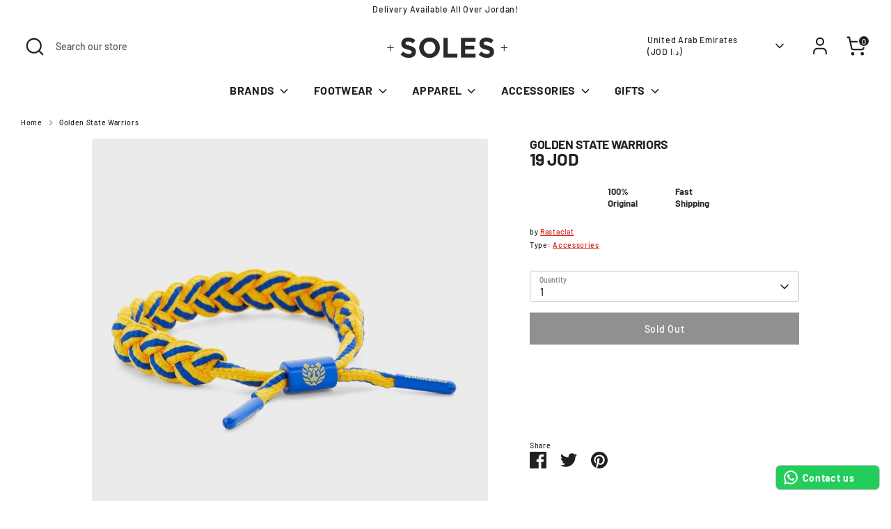

--- FILE ---
content_type: text/html; charset=utf-8
request_url: https://solesstolemysoul.com/en-ae/products/golden-state-warriors
body_size: 24642
content:
<!doctype html>
<html class="no-js supports-no-cookies" lang="en">
<head><!--Content in content_for_header -->
<!--LayoutHub-Embed--><link rel="stylesheet" type="text/css" href="data:text/css;base64," media="all">
<!--LH--><!--/LayoutHub-Embed-->


  <!-- Boost 6.1.0 -->
  <meta charset="utf-8" />
<meta name="viewport" content="width=device-width,initial-scale=1.0" />
<meta http-equiv="X-UA-Compatible" content="IE=edge">

<link rel="preconnect" href="https://cdn.shopify.com" crossorigin>
<link rel="preconnect" href="https://fonts.shopify.com" crossorigin>
<link rel="preconnect" href="https://monorail-edge.shopifysvc.com"><link rel="preload" as="font" href="//solesstolemysoul.com/cdn/fonts/barlow/barlow_n5.a193a1990790eba0cc5cca569d23799830e90f07.woff2" type="font/woff2" crossorigin><link rel="preload" as="font" href="//solesstolemysoul.com/cdn/fonts/barlow/barlow_n7.691d1d11f150e857dcbc1c10ef03d825bc378d81.woff2" type="font/woff2" crossorigin><link rel="preload" as="font" href="//solesstolemysoul.com/cdn/fonts/barlow/barlow_n7.691d1d11f150e857dcbc1c10ef03d825bc378d81.woff2" type="font/woff2" crossorigin><link rel="preload" as="font" href="//solesstolemysoul.com/cdn/fonts/barlow/barlow_n7.691d1d11f150e857dcbc1c10ef03d825bc378d81.woff2" type="font/woff2" crossorigin><link rel="preload" href="//solesstolemysoul.com/cdn/shop/t/20/assets/vendor.min.js?v=67207134794593361361694674315" as="script">
<link rel="preload" href="//solesstolemysoul.com/cdn/shop/t/20/assets/theme.js?v=160128600729909535261694674315" as="script"><link rel="canonical" href="https://solesstolemysoul.com/en-ae/products/golden-state-warriors" /><link rel="icon" href="//solesstolemysoul.com/cdn/shop/files/IMG_3519_1.jpg?crop=center&height=48&v=1736863521&width=48" type="image/jpg">

  
  <title>
    Golden State Warriors
    
    
    
      &ndash; SolesStoleMySoul
    
  </title>

  <meta property="og:site_name" content="SolesStoleMySoul">
<meta property="og:url" content="https://solesstolemysoul.com/en-ae/products/golden-state-warriors">
<meta property="og:title" content="Golden State Warriors">
<meta property="og:type" content="product">
<meta property="og:description" content="SolesStoleMySoul"><meta property="og:image" content="http://solesstolemysoul.com/cdn/shop/products/Golden-State-Warriors-Rastaclat-6_1200x1200.jpg?v=1741253640">
  <meta property="og:image:secure_url" content="https://solesstolemysoul.com/cdn/shop/products/Golden-State-Warriors-Rastaclat-6_1200x1200.jpg?v=1741253640">
  <meta property="og:image:width" content="1180">
  <meta property="og:image:height" content="1180"><meta property="og:price:amount" content="19">
  <meta property="og:price:currency" content="JOD"><meta name="twitter:card" content="summary_large_image">
<meta name="twitter:title" content="Golden State Warriors">
<meta name="twitter:description" content="SolesStoleMySoul">

<style>
    @font-face {
  font-family: Barlow;
  font-weight: 700;
  font-style: normal;
  font-display: fallback;
  src: url("//solesstolemysoul.com/cdn/fonts/barlow/barlow_n7.691d1d11f150e857dcbc1c10ef03d825bc378d81.woff2") format("woff2"),
       url("//solesstolemysoul.com/cdn/fonts/barlow/barlow_n7.4fdbb1cb7da0e2c2f88492243ffa2b4f91924840.woff") format("woff");
}

    @font-face {
  font-family: Barlow;
  font-weight: 700;
  font-style: normal;
  font-display: fallback;
  src: url("//solesstolemysoul.com/cdn/fonts/barlow/barlow_n7.691d1d11f150e857dcbc1c10ef03d825bc378d81.woff2") format("woff2"),
       url("//solesstolemysoul.com/cdn/fonts/barlow/barlow_n7.4fdbb1cb7da0e2c2f88492243ffa2b4f91924840.woff") format("woff");
}

    @font-face {
  font-family: Barlow;
  font-weight: 500;
  font-style: normal;
  font-display: fallback;
  src: url("//solesstolemysoul.com/cdn/fonts/barlow/barlow_n5.a193a1990790eba0cc5cca569d23799830e90f07.woff2") format("woff2"),
       url("//solesstolemysoul.com/cdn/fonts/barlow/barlow_n5.ae31c82169b1dc0715609b8cc6a610b917808358.woff") format("woff");
}

    @font-face {
  font-family: Barlow;
  font-weight: 700;
  font-style: normal;
  font-display: fallback;
  src: url("//solesstolemysoul.com/cdn/fonts/barlow/barlow_n7.691d1d11f150e857dcbc1c10ef03d825bc378d81.woff2") format("woff2"),
       url("//solesstolemysoul.com/cdn/fonts/barlow/barlow_n7.4fdbb1cb7da0e2c2f88492243ffa2b4f91924840.woff") format("woff");
}

    @font-face {
  font-family: Barlow;
  font-weight: 500;
  font-style: italic;
  font-display: fallback;
  src: url("//solesstolemysoul.com/cdn/fonts/barlow/barlow_i5.714d58286997b65cd479af615cfa9bb0a117a573.woff2") format("woff2"),
       url("//solesstolemysoul.com/cdn/fonts/barlow/barlow_i5.0120f77e6447d3b5df4bbec8ad8c2d029d87fb21.woff") format("woff");
}

    @font-face {
  font-family: Barlow;
  font-weight: 700;
  font-style: italic;
  font-display: fallback;
  src: url("//solesstolemysoul.com/cdn/fonts/barlow/barlow_i7.50e19d6cc2ba5146fa437a5a7443c76d5d730103.woff2") format("woff2"),
       url("//solesstolemysoul.com/cdn/fonts/barlow/barlow_i7.47e9f98f1b094d912e6fd631cc3fe93d9f40964f.woff") format("woff");
}

    @font-face {
  font-family: Barlow;
  font-weight: 700;
  font-style: normal;
  font-display: fallback;
  src: url("//solesstolemysoul.com/cdn/fonts/barlow/barlow_n7.691d1d11f150e857dcbc1c10ef03d825bc378d81.woff2") format("woff2"),
       url("//solesstolemysoul.com/cdn/fonts/barlow/barlow_n7.4fdbb1cb7da0e2c2f88492243ffa2b4f91924840.woff") format("woff");
}

  </style>

  <link href="//solesstolemysoul.com/cdn/shop/t/20/assets/styles.css?v=159072775109893007151759332798" rel="stylesheet" type="text/css" media="all" />
<script>
    document.documentElement.className = document.documentElement.className.replace('no-js', 'js');
    window.theme = window.theme || {};
    window.slate = window.slate || {};
    theme.moneyFormatWithCodeForProductsPreference = " {{amount_no_decimals}} JOD";
    theme.moneyFormatWithCodeForCartPreference = " {{amount_no_decimals}} JOD";
    theme.moneyFormat = " {{amount_no_decimals}} JOD";
    theme.strings = {
      addToCart: "Add to Cart",
      unavailable: "Unavailable",
      addressError: "Error looking up that address",
      addressNoResults: "No results for that address",
      addressQueryLimit: "You have exceeded the Google API usage limit. Consider upgrading to a \u003ca href=\"https:\/\/developers.google.com\/maps\/premium\/usage-limits\"\u003ePremium Plan\u003c\/a\u003e.",
      authError: "There was a problem authenticating your Google Maps API Key.",
      addingToCart: "Adding",
      addedToCart: "Added",
      productPreorder: "Pre-order",
      addedToCartPopupTitle: "Added:",
      addedToCartPopupItems: "Items",
      addedToCartPopupSubtotal: "Subtotal",
      addedToCartPopupGoToCart: "Checkout",
      cartTermsNotChecked: "You must agree to the terms and conditions before continuing.",
      searchLoading: "Loading",
      searchMoreResults: "See all results",
      searchNoResults: "No results",
      priceFrom: "From",
      quantityTooHigh: "You can only have [[ quantity ]] in your cart",
      onSale: "On Sale",
      soldOut: "Sold Out",
      in_stock: "In stock",
      low_stock: "Low stock",
      only_x_left: "[[ quantity ]] in stock",
      single_unit_available: "1 available",
      x_units_available: "[[ quantity ]] in stock, ready to ship",
      unitPriceSeparator: " \/ ",
      close: "Close",
      cart_shipping_calculator_hide_calculator: "Hide shipping calculator",
      cart_shipping_calculator_title: "Get shipping estimates",
      cart_general_hide_note: "Hide instructions for seller",
      cart_general_show_note: "Add instructions for seller",
      previous: "Previous",
      next: "Next"
    };
    theme.routes = {
      account_login_url: '/en-ae/account/login',
      account_register_url: '/en-ae/account/register',
      account_addresses_url: '/en-ae/account/addresses',
      search_url: '/en-ae/search',
      cart_url: '/en-ae/cart',
      cart_add_url: '/en-ae/cart/add',
      cart_change_url: '/en-ae/cart/change',
      product_recommendations_url: '/en-ae/recommendations/products'
    };
    theme.settings = {
      dynamicQtyOpts: true,
      saleLabelEnabled: true,
      soldLabelEnabled: true,
      onAddToCart: "ajax"
    };
  </script><script>window.performance && window.performance.mark && window.performance.mark('shopify.content_for_header.start');</script><meta name="google-site-verification" content="fDjG6z6bUxBOw8Sb08aNQWJ3YzT15O--8caBzFIq-jc">
<meta id="shopify-digital-wallet" name="shopify-digital-wallet" content="/39611564199/digital_wallets/dialog">
<link rel="alternate" hreflang="x-default" href="https://solesstolemysoul.com/products/golden-state-warriors">
<link rel="alternate" hreflang="en-AE" href="https://solesstolemysoul.com/en-ae/products/golden-state-warriors">
<link rel="alternate" type="application/json+oembed" href="https://solesstolemysoul.com/en-ae/products/golden-state-warriors.oembed">
<script async="async" src="/checkouts/internal/preloads.js?locale=en-AE"></script>
<script id="shopify-features" type="application/json">{"accessToken":"4b1127b10f87b8d9cdd3ed7d28f8bbb7","betas":["rich-media-storefront-analytics"],"domain":"solesstolemysoul.com","predictiveSearch":true,"shopId":39611564199,"locale":"en"}</script>
<script>var Shopify = Shopify || {};
Shopify.shop = "solesstolemysoul.myshopify.com";
Shopify.locale = "en";
Shopify.currency = {"active":"JOD","rate":"1.0"};
Shopify.country = "AE";
Shopify.theme = {"name":"BOOST 6.1.0","id":137356607741,"schema_name":"Boost","schema_version":"6.1.0","theme_store_id":863,"role":"main"};
Shopify.theme.handle = "null";
Shopify.theme.style = {"id":null,"handle":null};
Shopify.cdnHost = "solesstolemysoul.com/cdn";
Shopify.routes = Shopify.routes || {};
Shopify.routes.root = "/en-ae/";</script>
<script type="module">!function(o){(o.Shopify=o.Shopify||{}).modules=!0}(window);</script>
<script>!function(o){function n(){var o=[];function n(){o.push(Array.prototype.slice.apply(arguments))}return n.q=o,n}var t=o.Shopify=o.Shopify||{};t.loadFeatures=n(),t.autoloadFeatures=n()}(window);</script>
<script id="shop-js-analytics" type="application/json">{"pageType":"product"}</script>
<script defer="defer" async type="module" src="//solesstolemysoul.com/cdn/shopifycloud/shop-js/modules/v2/client.init-shop-cart-sync_D9rMo2Al.en.esm.js"></script>
<script defer="defer" async type="module" src="//solesstolemysoul.com/cdn/shopifycloud/shop-js/modules/v2/chunk.common_CxiRFgWq.esm.js"></script>
<script type="module">
  await import("//solesstolemysoul.com/cdn/shopifycloud/shop-js/modules/v2/client.init-shop-cart-sync_D9rMo2Al.en.esm.js");
await import("//solesstolemysoul.com/cdn/shopifycloud/shop-js/modules/v2/chunk.common_CxiRFgWq.esm.js");

  window.Shopify.SignInWithShop?.initShopCartSync?.({"fedCMEnabled":true,"windoidEnabled":true});

</script>
<script>(function() {
  var isLoaded = false;
  function asyncLoad() {
    if (isLoaded) return;
    isLoaded = true;
    var urls = ["https:\/\/app.layouthub.com\/shopify\/layouthub.js?shop=solesstolemysoul.myshopify.com","https:\/\/cf.storeify.app\/js\/frontend\/scripttag.js?shop=solesstolemysoul.myshopify.com","https:\/\/intg.snapchat.com\/shopify\/shopify-scevent-init.js?id=1fc1700f-e1c8-41a1-bbac-eb3f967acafb\u0026shop=solesstolemysoul.myshopify.com","https:\/\/configs.carthike.com\/carthike.js?shop=solesstolemysoul.myshopify.com","https:\/\/cdn.hextom.com\/js\/eventpromotionbar.js?shop=solesstolemysoul.myshopify.com","https:\/\/icons.good-apps.co\/storage\/js\/goodhl_product_icons-solesstolemysoul.myshopify.com.js?ver=35\u0026shop=solesstolemysoul.myshopify.com","https:\/\/cdn.pushowl.com\/latest\/sdks\/pushowl-shopify.js?subdomain=solesstolemysoul\u0026environment=production\u0026guid=dfc674ec-581a-4021-b083-ab02727d3dd6\u0026shop=solesstolemysoul.myshopify.com","https:\/\/client.spinasale.com\/js\/spin-v3.js?shop=solesstolemysoul.myshopify.com"];
    for (var i = 0; i < urls.length; i++) {
      var s = document.createElement('script');
      s.type = 'text/javascript';
      s.async = true;
      s.src = urls[i];
      var x = document.getElementsByTagName('script')[0];
      x.parentNode.insertBefore(s, x);
    }
  };
  if(window.attachEvent) {
    window.attachEvent('onload', asyncLoad);
  } else {
    window.addEventListener('load', asyncLoad, false);
  }
})();</script>
<script id="__st">var __st={"a":39611564199,"offset":7200,"reqid":"13c68a0f-5ac5-4551-b077-892fed52430d-1766127890","pageurl":"solesstolemysoul.com\/en-ae\/products\/golden-state-warriors","u":"0afe4f09b0a2","p":"product","rtyp":"product","rid":7995444494589};</script>
<script>window.ShopifyPaypalV4VisibilityTracking = true;</script>
<script id="captcha-bootstrap">!function(){'use strict';const t='contact',e='account',n='new_comment',o=[[t,t],['blogs',n],['comments',n],[t,'customer']],c=[[e,'customer_login'],[e,'guest_login'],[e,'recover_customer_password'],[e,'create_customer']],r=t=>t.map((([t,e])=>`form[action*='/${t}']:not([data-nocaptcha='true']) input[name='form_type'][value='${e}']`)).join(','),a=t=>()=>t?[...document.querySelectorAll(t)].map((t=>t.form)):[];function s(){const t=[...o],e=r(t);return a(e)}const i='password',u='form_key',d=['recaptcha-v3-token','g-recaptcha-response','h-captcha-response',i],f=()=>{try{return window.sessionStorage}catch{return}},m='__shopify_v',_=t=>t.elements[u];function p(t,e,n=!1){try{const o=window.sessionStorage,c=JSON.parse(o.getItem(e)),{data:r}=function(t){const{data:e,action:n}=t;return t[m]||n?{data:e,action:n}:{data:t,action:n}}(c);for(const[e,n]of Object.entries(r))t.elements[e]&&(t.elements[e].value=n);n&&o.removeItem(e)}catch(o){console.error('form repopulation failed',{error:o})}}const l='form_type',E='cptcha';function T(t){t.dataset[E]=!0}const w=window,h=w.document,L='Shopify',v='ce_forms',y='captcha';let A=!1;((t,e)=>{const n=(g='f06e6c50-85a8-45c8-87d0-21a2b65856fe',I='https://cdn.shopify.com/shopifycloud/storefront-forms-hcaptcha/ce_storefront_forms_captcha_hcaptcha.v1.5.2.iife.js',D={infoText:'Protected by hCaptcha',privacyText:'Privacy',termsText:'Terms'},(t,e,n)=>{const o=w[L][v],c=o.bindForm;if(c)return c(t,g,e,D).then(n);var r;o.q.push([[t,g,e,D],n]),r=I,A||(h.body.append(Object.assign(h.createElement('script'),{id:'captcha-provider',async:!0,src:r})),A=!0)});var g,I,D;w[L]=w[L]||{},w[L][v]=w[L][v]||{},w[L][v].q=[],w[L][y]=w[L][y]||{},w[L][y].protect=function(t,e){n(t,void 0,e),T(t)},Object.freeze(w[L][y]),function(t,e,n,w,h,L){const[v,y,A,g]=function(t,e,n){const i=e?o:[],u=t?c:[],d=[...i,...u],f=r(d),m=r(i),_=r(d.filter((([t,e])=>n.includes(e))));return[a(f),a(m),a(_),s()]}(w,h,L),I=t=>{const e=t.target;return e instanceof HTMLFormElement?e:e&&e.form},D=t=>v().includes(t);t.addEventListener('submit',(t=>{const e=I(t);if(!e)return;const n=D(e)&&!e.dataset.hcaptchaBound&&!e.dataset.recaptchaBound,o=_(e),c=g().includes(e)&&(!o||!o.value);(n||c)&&t.preventDefault(),c&&!n&&(function(t){try{if(!f())return;!function(t){const e=f();if(!e)return;const n=_(t);if(!n)return;const o=n.value;o&&e.removeItem(o)}(t);const e=Array.from(Array(32),(()=>Math.random().toString(36)[2])).join('');!function(t,e){_(t)||t.append(Object.assign(document.createElement('input'),{type:'hidden',name:u})),t.elements[u].value=e}(t,e),function(t,e){const n=f();if(!n)return;const o=[...t.querySelectorAll(`input[type='${i}']`)].map((({name:t})=>t)),c=[...d,...o],r={};for(const[a,s]of new FormData(t).entries())c.includes(a)||(r[a]=s);n.setItem(e,JSON.stringify({[m]:1,action:t.action,data:r}))}(t,e)}catch(e){console.error('failed to persist form',e)}}(e),e.submit())}));const S=(t,e)=>{t&&!t.dataset[E]&&(n(t,e.some((e=>e===t))),T(t))};for(const o of['focusin','change'])t.addEventListener(o,(t=>{const e=I(t);D(e)&&S(e,y())}));const B=e.get('form_key'),M=e.get(l),P=B&&M;t.addEventListener('DOMContentLoaded',(()=>{const t=y();if(P)for(const e of t)e.elements[l].value===M&&p(e,B);[...new Set([...A(),...v().filter((t=>'true'===t.dataset.shopifyCaptcha))])].forEach((e=>S(e,t)))}))}(h,new URLSearchParams(w.location.search),n,t,e,['guest_login'])})(!0,!0)}();</script>
<script integrity="sha256-4kQ18oKyAcykRKYeNunJcIwy7WH5gtpwJnB7kiuLZ1E=" data-source-attribution="shopify.loadfeatures" defer="defer" src="//solesstolemysoul.com/cdn/shopifycloud/storefront/assets/storefront/load_feature-a0a9edcb.js" crossorigin="anonymous"></script>
<script data-source-attribution="shopify.dynamic_checkout.dynamic.init">var Shopify=Shopify||{};Shopify.PaymentButton=Shopify.PaymentButton||{isStorefrontPortableWallets:!0,init:function(){window.Shopify.PaymentButton.init=function(){};var t=document.createElement("script");t.src="https://solesstolemysoul.com/cdn/shopifycloud/portable-wallets/latest/portable-wallets.en.js",t.type="module",document.head.appendChild(t)}};
</script>
<script data-source-attribution="shopify.dynamic_checkout.buyer_consent">
  function portableWalletsHideBuyerConsent(e){var t=document.getElementById("shopify-buyer-consent"),n=document.getElementById("shopify-subscription-policy-button");t&&n&&(t.classList.add("hidden"),t.setAttribute("aria-hidden","true"),n.removeEventListener("click",e))}function portableWalletsShowBuyerConsent(e){var t=document.getElementById("shopify-buyer-consent"),n=document.getElementById("shopify-subscription-policy-button");t&&n&&(t.classList.remove("hidden"),t.removeAttribute("aria-hidden"),n.addEventListener("click",e))}window.Shopify?.PaymentButton&&(window.Shopify.PaymentButton.hideBuyerConsent=portableWalletsHideBuyerConsent,window.Shopify.PaymentButton.showBuyerConsent=portableWalletsShowBuyerConsent);
</script>
<script>
  function portableWalletsCleanup(e){e&&e.src&&console.error("Failed to load portable wallets script "+e.src);var t=document.querySelectorAll("shopify-accelerated-checkout .shopify-payment-button__skeleton, shopify-accelerated-checkout-cart .wallet-cart-button__skeleton"),e=document.getElementById("shopify-buyer-consent");for(let e=0;e<t.length;e++)t[e].remove();e&&e.remove()}function portableWalletsNotLoadedAsModule(e){e instanceof ErrorEvent&&"string"==typeof e.message&&e.message.includes("import.meta")&&"string"==typeof e.filename&&e.filename.includes("portable-wallets")&&(window.removeEventListener("error",portableWalletsNotLoadedAsModule),window.Shopify.PaymentButton.failedToLoad=e,"loading"===document.readyState?document.addEventListener("DOMContentLoaded",window.Shopify.PaymentButton.init):window.Shopify.PaymentButton.init())}window.addEventListener("error",portableWalletsNotLoadedAsModule);
</script>

<script type="module" src="https://solesstolemysoul.com/cdn/shopifycloud/portable-wallets/latest/portable-wallets.en.js" onError="portableWalletsCleanup(this)" crossorigin="anonymous"></script>
<script nomodule>
  document.addEventListener("DOMContentLoaded", portableWalletsCleanup);
</script>

<link id="shopify-accelerated-checkout-styles" rel="stylesheet" media="screen" href="https://solesstolemysoul.com/cdn/shopifycloud/portable-wallets/latest/accelerated-checkout-backwards-compat.css" crossorigin="anonymous">
<style id="shopify-accelerated-checkout-cart">
        #shopify-buyer-consent {
  margin-top: 1em;
  display: inline-block;
  width: 100%;
}

#shopify-buyer-consent.hidden {
  display: none;
}

#shopify-subscription-policy-button {
  background: none;
  border: none;
  padding: 0;
  text-decoration: underline;
  font-size: inherit;
  cursor: pointer;
}

#shopify-subscription-policy-button::before {
  box-shadow: none;
}

      </style>
<script id="sections-script" data-sections="product-recommendations" defer="defer" src="//solesstolemysoul.com/cdn/shop/t/20/compiled_assets/scripts.js?24387"></script>
<script>window.performance && window.performance.mark && window.performance.mark('shopify.content_for_header.end');</script>
<!-- BEGIN app block: shopify://apps/vo-product-options/blocks/embed-block/430cbd7b-bd20-4c16-ba41-db6f4c645164 --><script>var bcpo_product={"id":7995444494589,"title":"Golden State Warriors","handle":"golden-state-warriors","description":"","published_at":"2024-11-25T20:45:42+02:00","created_at":"2022-12-28T15:10:54+02:00","vendor":"Rastaclat","type":"Accessories","tags":["60","BF2024","BF50","Other","Rastaclat","S2025","VD","vd15"],"price":1900,"price_min":1900,"price_max":1900,"available":false,"price_varies":false,"compare_at_price":null,"compare_at_price_min":0,"compare_at_price_max":0,"compare_at_price_varies":false,"variants":[{"id":43670284796157,"title":"Default Title","option1":"Default Title","option2":null,"option3":null,"sku":"12500109","requires_shipping":true,"taxable":true,"featured_image":null,"available":false,"name":"Golden State Warriors","public_title":null,"options":["Default Title"],"price":1900,"weight":0,"compare_at_price":null,"inventory_management":"shopify","barcode":"810211038439","requires_selling_plan":false,"selling_plan_allocations":[]}],"images":["\/\/solesstolemysoul.com\/cdn\/shop\/products\/Golden-State-Warriors-Rastaclat-6.jpg?v=1741253640","\/\/solesstolemysoul.com\/cdn\/shop\/products\/Golden-State-Warriors-Rastaclat-1.jpg?v=1741253640"],"featured_image":"\/\/solesstolemysoul.com\/cdn\/shop\/products\/Golden-State-Warriors-Rastaclat-6.jpg?v=1741253640","options":["Title"],"media":[{"alt":"Golden State Warriors Rastaclat","id":31710311186685,"position":1,"preview_image":{"aspect_ratio":1.0,"height":1180,"width":1180,"src":"\/\/solesstolemysoul.com\/cdn\/shop\/products\/Golden-State-Warriors-Rastaclat-6.jpg?v=1741253640"},"aspect_ratio":1.0,"height":1180,"media_type":"image","src":"\/\/solesstolemysoul.com\/cdn\/shop\/products\/Golden-State-Warriors-Rastaclat-6.jpg?v=1741253640","width":1180},{"alt":"Golden State Warriors Rastaclat","id":31710311219453,"position":2,"preview_image":{"aspect_ratio":1.001,"height":1108,"width":1109,"src":"\/\/solesstolemysoul.com\/cdn\/shop\/products\/Golden-State-Warriors-Rastaclat-1.jpg?v=1741253640"},"aspect_ratio":1.001,"height":1108,"media_type":"image","src":"\/\/solesstolemysoul.com\/cdn\/shop\/products\/Golden-State-Warriors-Rastaclat-1.jpg?v=1741253640","width":1109}],"requires_selling_plan":false,"selling_plan_groups":[],"content":""}; bcpo_product.options_with_values = [{"name":"Title","position":1,"values":["Default Title"]}];  var inventory_quantity = [];inventory_quantity.push(0);if(bcpo_product) { for (var i = 0; i < bcpo_product.variants.length; i += 1) { bcpo_product.variants[i].inventory_quantity = inventory_quantity[i]; }}window.bcpo = window.bcpo || {}; bcpo.cart = {"note":null,"attributes":{},"original_total_price":0,"total_price":0,"total_discount":0,"total_weight":0.0,"item_count":0,"items":[],"requires_shipping":false,"currency":"JOD","items_subtotal_price":0,"cart_level_discount_applications":[],"checkout_charge_amount":0}; bcpo.ogFormData = FormData; bcpo.money_with_currency_format = "{{amount}}0 JOD";bcpo.money_format = " {{amount_no_decimals}} JOD"; if (bcpo_settings) { bcpo_settings.shop_currency = "JOD";} else { var bcpo_settings = {shop_currency: "JOD" }; }</script>


<!-- END app block --><!-- BEGIN app block: shopify://apps/z08-heatmap-and-recording/blocks/app-embed/e14d65f0-50c1-4a53-8c09-1c6c6e7830e9 --> <script>var shopName = "solesstolemysoul.myshopify.com"</script> 
 <script>if (!localStorage.getItem("shop-name")) {localStorage.setItem("shop-name", shopName );}</script> 
 <script src="https://cdnjs.cloudflare.com/ajax/libs/axios/1.0.0/axios.min.js" defer></script> 
 <link rel="stylesheet" href="https://cdn.jsdelivr.net/npm/rrweb@latest/dist/rrweb.min.css"/> 
 <script src="https://cdn.jsdelivr.net/npm/rrweb@latest/dist/rrweb.min.js" defer></script> 
 <link rel="stylesheet" href="https://cdn.jsdelivr.net/npm/rrweb-player@latest/dist/style.css"/> 
 <script src="https://cdnjs.cloudflare.com/ajax/libs/heatmap.js/2.0.2/heatmap.js" defer></script> 
 <script src="https://cdn.jsdelivr.net/npm/rrweb-player@latest/dist/index.js" defer> </script> 
 <script src="https://cdn.shopify.com/extensions/5aae8df0-f94c-414b-bc1a-8684c36a4cfa/z08-heatmap-and-recording-3/assets/getData.js" defer="defer"></script> 
 <link href="//cdn.shopify.com/extensions/5aae8df0-f94c-414b-bc1a-8684c36a4cfa/z08-heatmap-and-recording-3/assets/heatmap.css" rel="stylesheet" type="text/css" media="all" /> 
 <script src="https://cdn.shopify.com/extensions/5aae8df0-f94c-414b-bc1a-8684c36a4cfa/z08-heatmap-and-recording-3/assets/heatmapper.js" defer></script> 
 <script defer>setTimeout(function(){generateCoordMap();}, 3000);</script> 

 <!-- END app block --><script src="https://cdn.shopify.com/extensions/019b2856-98ef-7c7f-8d5f-cd37d6925f59/best-custom-product-options-410/assets/best_custom_product_options.js" type="text/javascript" defer="defer"></script>
<link href="https://cdn.shopify.com/extensions/019b2856-98ef-7c7f-8d5f-cd37d6925f59/best-custom-product-options-410/assets/bcpo-front.css" rel="stylesheet" type="text/css" media="all">
<link href="https://monorail-edge.shopifysvc.com" rel="dns-prefetch">
<script>(function(){if ("sendBeacon" in navigator && "performance" in window) {try {var session_token_from_headers = performance.getEntriesByType('navigation')[0].serverTiming.find(x => x.name == '_s').description;} catch {var session_token_from_headers = undefined;}var session_cookie_matches = document.cookie.match(/_shopify_s=([^;]*)/);var session_token_from_cookie = session_cookie_matches && session_cookie_matches.length === 2 ? session_cookie_matches[1] : "";var session_token = session_token_from_headers || session_token_from_cookie || "";function handle_abandonment_event(e) {var entries = performance.getEntries().filter(function(entry) {return /monorail-edge.shopifysvc.com/.test(entry.name);});if (!window.abandonment_tracked && entries.length === 0) {window.abandonment_tracked = true;var currentMs = Date.now();var navigation_start = performance.timing.navigationStart;var payload = {shop_id: 39611564199,url: window.location.href,navigation_start,duration: currentMs - navigation_start,session_token,page_type: "product"};window.navigator.sendBeacon("https://monorail-edge.shopifysvc.com/v1/produce", JSON.stringify({schema_id: "online_store_buyer_site_abandonment/1.1",payload: payload,metadata: {event_created_at_ms: currentMs,event_sent_at_ms: currentMs}}));}}window.addEventListener('pagehide', handle_abandonment_event);}}());</script>
<script id="web-pixels-manager-setup">(function e(e,d,r,n,o){if(void 0===o&&(o={}),!Boolean(null===(a=null===(i=window.Shopify)||void 0===i?void 0:i.analytics)||void 0===a?void 0:a.replayQueue)){var i,a;window.Shopify=window.Shopify||{};var t=window.Shopify;t.analytics=t.analytics||{};var s=t.analytics;s.replayQueue=[],s.publish=function(e,d,r){return s.replayQueue.push([e,d,r]),!0};try{self.performance.mark("wpm:start")}catch(e){}var l=function(){var e={modern:/Edge?\/(1{2}[4-9]|1[2-9]\d|[2-9]\d{2}|\d{4,})\.\d+(\.\d+|)|Firefox\/(1{2}[4-9]|1[2-9]\d|[2-9]\d{2}|\d{4,})\.\d+(\.\d+|)|Chrom(ium|e)\/(9{2}|\d{3,})\.\d+(\.\d+|)|(Maci|X1{2}).+ Version\/(15\.\d+|(1[6-9]|[2-9]\d|\d{3,})\.\d+)([,.]\d+|)( \(\w+\)|)( Mobile\/\w+|) Safari\/|Chrome.+OPR\/(9{2}|\d{3,})\.\d+\.\d+|(CPU[ +]OS|iPhone[ +]OS|CPU[ +]iPhone|CPU IPhone OS|CPU iPad OS)[ +]+(15[._]\d+|(1[6-9]|[2-9]\d|\d{3,})[._]\d+)([._]\d+|)|Android:?[ /-](13[3-9]|1[4-9]\d|[2-9]\d{2}|\d{4,})(\.\d+|)(\.\d+|)|Android.+Firefox\/(13[5-9]|1[4-9]\d|[2-9]\d{2}|\d{4,})\.\d+(\.\d+|)|Android.+Chrom(ium|e)\/(13[3-9]|1[4-9]\d|[2-9]\d{2}|\d{4,})\.\d+(\.\d+|)|SamsungBrowser\/([2-9]\d|\d{3,})\.\d+/,legacy:/Edge?\/(1[6-9]|[2-9]\d|\d{3,})\.\d+(\.\d+|)|Firefox\/(5[4-9]|[6-9]\d|\d{3,})\.\d+(\.\d+|)|Chrom(ium|e)\/(5[1-9]|[6-9]\d|\d{3,})\.\d+(\.\d+|)([\d.]+$|.*Safari\/(?![\d.]+ Edge\/[\d.]+$))|(Maci|X1{2}).+ Version\/(10\.\d+|(1[1-9]|[2-9]\d|\d{3,})\.\d+)([,.]\d+|)( \(\w+\)|)( Mobile\/\w+|) Safari\/|Chrome.+OPR\/(3[89]|[4-9]\d|\d{3,})\.\d+\.\d+|(CPU[ +]OS|iPhone[ +]OS|CPU[ +]iPhone|CPU IPhone OS|CPU iPad OS)[ +]+(10[._]\d+|(1[1-9]|[2-9]\d|\d{3,})[._]\d+)([._]\d+|)|Android:?[ /-](13[3-9]|1[4-9]\d|[2-9]\d{2}|\d{4,})(\.\d+|)(\.\d+|)|Mobile Safari.+OPR\/([89]\d|\d{3,})\.\d+\.\d+|Android.+Firefox\/(13[5-9]|1[4-9]\d|[2-9]\d{2}|\d{4,})\.\d+(\.\d+|)|Android.+Chrom(ium|e)\/(13[3-9]|1[4-9]\d|[2-9]\d{2}|\d{4,})\.\d+(\.\d+|)|Android.+(UC? ?Browser|UCWEB|U3)[ /]?(15\.([5-9]|\d{2,})|(1[6-9]|[2-9]\d|\d{3,})\.\d+)\.\d+|SamsungBrowser\/(5\.\d+|([6-9]|\d{2,})\.\d+)|Android.+MQ{2}Browser\/(14(\.(9|\d{2,})|)|(1[5-9]|[2-9]\d|\d{3,})(\.\d+|))(\.\d+|)|K[Aa][Ii]OS\/(3\.\d+|([4-9]|\d{2,})\.\d+)(\.\d+|)/},d=e.modern,r=e.legacy,n=navigator.userAgent;return n.match(d)?"modern":n.match(r)?"legacy":"unknown"}(),u="modern"===l?"modern":"legacy",c=(null!=n?n:{modern:"",legacy:""})[u],f=function(e){return[e.baseUrl,"/wpm","/b",e.hashVersion,"modern"===e.buildTarget?"m":"l",".js"].join("")}({baseUrl:d,hashVersion:r,buildTarget:u}),m=function(e){var d=e.version,r=e.bundleTarget,n=e.surface,o=e.pageUrl,i=e.monorailEndpoint;return{emit:function(e){var a=e.status,t=e.errorMsg,s=(new Date).getTime(),l=JSON.stringify({metadata:{event_sent_at_ms:s},events:[{schema_id:"web_pixels_manager_load/3.1",payload:{version:d,bundle_target:r,page_url:o,status:a,surface:n,error_msg:t},metadata:{event_created_at_ms:s}}]});if(!i)return console&&console.warn&&console.warn("[Web Pixels Manager] No Monorail endpoint provided, skipping logging."),!1;try{return self.navigator.sendBeacon.bind(self.navigator)(i,l)}catch(e){}var u=new XMLHttpRequest;try{return u.open("POST",i,!0),u.setRequestHeader("Content-Type","text/plain"),u.send(l),!0}catch(e){return console&&console.warn&&console.warn("[Web Pixels Manager] Got an unhandled error while logging to Monorail."),!1}}}}({version:r,bundleTarget:l,surface:e.surface,pageUrl:self.location.href,monorailEndpoint:e.monorailEndpoint});try{o.browserTarget=l,function(e){var d=e.src,r=e.async,n=void 0===r||r,o=e.onload,i=e.onerror,a=e.sri,t=e.scriptDataAttributes,s=void 0===t?{}:t,l=document.createElement("script"),u=document.querySelector("head"),c=document.querySelector("body");if(l.async=n,l.src=d,a&&(l.integrity=a,l.crossOrigin="anonymous"),s)for(var f in s)if(Object.prototype.hasOwnProperty.call(s,f))try{l.dataset[f]=s[f]}catch(e){}if(o&&l.addEventListener("load",o),i&&l.addEventListener("error",i),u)u.appendChild(l);else{if(!c)throw new Error("Did not find a head or body element to append the script");c.appendChild(l)}}({src:f,async:!0,onload:function(){if(!function(){var e,d;return Boolean(null===(d=null===(e=window.Shopify)||void 0===e?void 0:e.analytics)||void 0===d?void 0:d.initialized)}()){var d=window.webPixelsManager.init(e)||void 0;if(d){var r=window.Shopify.analytics;r.replayQueue.forEach((function(e){var r=e[0],n=e[1],o=e[2];d.publishCustomEvent(r,n,o)})),r.replayQueue=[],r.publish=d.publishCustomEvent,r.visitor=d.visitor,r.initialized=!0}}},onerror:function(){return m.emit({status:"failed",errorMsg:"".concat(f," has failed to load")})},sri:function(e){var d=/^sha384-[A-Za-z0-9+/=]+$/;return"string"==typeof e&&d.test(e)}(c)?c:"",scriptDataAttributes:o}),m.emit({status:"loading"})}catch(e){m.emit({status:"failed",errorMsg:(null==e?void 0:e.message)||"Unknown error"})}}})({shopId: 39611564199,storefrontBaseUrl: "https://solesstolemysoul.com",extensionsBaseUrl: "https://extensions.shopifycdn.com/cdn/shopifycloud/web-pixels-manager",monorailEndpoint: "https://monorail-edge.shopifysvc.com/unstable/produce_batch",surface: "storefront-renderer",enabledBetaFlags: ["2dca8a86"],webPixelsConfigList: [{"id":"535101693","configuration":"{\"config\":\"{\\\"pixel_id\\\":\\\"GT-WVCF6TB\\\",\\\"target_country\\\":\\\"JO\\\",\\\"gtag_events\\\":[{\\\"type\\\":\\\"purchase\\\",\\\"action_label\\\":\\\"MC-452NFDS3EG\\\"},{\\\"type\\\":\\\"page_view\\\",\\\"action_label\\\":\\\"MC-452NFDS3EG\\\"},{\\\"type\\\":\\\"view_item\\\",\\\"action_label\\\":\\\"MC-452NFDS3EG\\\"}],\\\"enable_monitoring_mode\\\":false}\"}","eventPayloadVersion":"v1","runtimeContext":"OPEN","scriptVersion":"b2a88bafab3e21179ed38636efcd8a93","type":"APP","apiClientId":1780363,"privacyPurposes":[],"dataSharingAdjustments":{"protectedCustomerApprovalScopes":["read_customer_address","read_customer_email","read_customer_name","read_customer_personal_data","read_customer_phone"]}},{"id":"186384637","configuration":"{\"pixel_id\":\"863110924508518\",\"pixel_type\":\"facebook_pixel\",\"metaapp_system_user_token\":\"-\"}","eventPayloadVersion":"v1","runtimeContext":"OPEN","scriptVersion":"ca16bc87fe92b6042fbaa3acc2fbdaa6","type":"APP","apiClientId":2329312,"privacyPurposes":["ANALYTICS","MARKETING","SALE_OF_DATA"],"dataSharingAdjustments":{"protectedCustomerApprovalScopes":["read_customer_address","read_customer_email","read_customer_name","read_customer_personal_data","read_customer_phone"]}},{"id":"5832957","configuration":"{\"pixelId\":\"1fc1700f-e1c8-41a1-bbac-eb3f967acafb\"}","eventPayloadVersion":"v1","runtimeContext":"STRICT","scriptVersion":"c119f01612c13b62ab52809eb08154bb","type":"APP","apiClientId":2556259,"privacyPurposes":["ANALYTICS","MARKETING","SALE_OF_DATA"],"dataSharingAdjustments":{"protectedCustomerApprovalScopes":["read_customer_address","read_customer_email","read_customer_name","read_customer_personal_data","read_customer_phone"]}},{"id":"shopify-app-pixel","configuration":"{}","eventPayloadVersion":"v1","runtimeContext":"STRICT","scriptVersion":"0450","apiClientId":"shopify-pixel","type":"APP","privacyPurposes":["ANALYTICS","MARKETING"]},{"id":"shopify-custom-pixel","eventPayloadVersion":"v1","runtimeContext":"LAX","scriptVersion":"0450","apiClientId":"shopify-pixel","type":"CUSTOM","privacyPurposes":["ANALYTICS","MARKETING"]}],isMerchantRequest: false,initData: {"shop":{"name":"SolesStoleMySoul","paymentSettings":{"currencyCode":"JOD"},"myshopifyDomain":"solesstolemysoul.myshopify.com","countryCode":"JO","storefrontUrl":"https:\/\/solesstolemysoul.com\/en-ae"},"customer":null,"cart":null,"checkout":null,"productVariants":[{"price":{"amount":19.0,"currencyCode":"JOD"},"product":{"title":"Golden State Warriors","vendor":"Rastaclat","id":"7995444494589","untranslatedTitle":"Golden State Warriors","url":"\/en-ae\/products\/golden-state-warriors","type":"Accessories"},"id":"43670284796157","image":{"src":"\/\/solesstolemysoul.com\/cdn\/shop\/products\/Golden-State-Warriors-Rastaclat-6.jpg?v=1741253640"},"sku":"12500109","title":"Default Title","untranslatedTitle":"Default Title"}],"purchasingCompany":null},},"https://solesstolemysoul.com/cdn","1e0b1122w61c904dfpc855754am2b403ea2",{"modern":"","legacy":""},{"shopId":"39611564199","storefrontBaseUrl":"https:\/\/solesstolemysoul.com","extensionBaseUrl":"https:\/\/extensions.shopifycdn.com\/cdn\/shopifycloud\/web-pixels-manager","surface":"storefront-renderer","enabledBetaFlags":"[\"2dca8a86\"]","isMerchantRequest":"false","hashVersion":"1e0b1122w61c904dfpc855754am2b403ea2","publish":"custom","events":"[[\"page_viewed\",{}],[\"product_viewed\",{\"productVariant\":{\"price\":{\"amount\":19.0,\"currencyCode\":\"JOD\"},\"product\":{\"title\":\"Golden State Warriors\",\"vendor\":\"Rastaclat\",\"id\":\"7995444494589\",\"untranslatedTitle\":\"Golden State Warriors\",\"url\":\"\/en-ae\/products\/golden-state-warriors\",\"type\":\"Accessories\"},\"id\":\"43670284796157\",\"image\":{\"src\":\"\/\/solesstolemysoul.com\/cdn\/shop\/products\/Golden-State-Warriors-Rastaclat-6.jpg?v=1741253640\"},\"sku\":\"12500109\",\"title\":\"Default Title\",\"untranslatedTitle\":\"Default Title\"}}]]"});</script><script>
  window.ShopifyAnalytics = window.ShopifyAnalytics || {};
  window.ShopifyAnalytics.meta = window.ShopifyAnalytics.meta || {};
  window.ShopifyAnalytics.meta.currency = 'JOD';
  var meta = {"product":{"id":7995444494589,"gid":"gid:\/\/shopify\/Product\/7995444494589","vendor":"Rastaclat","type":"Accessories","variants":[{"id":43670284796157,"price":1900,"name":"Golden State Warriors","public_title":null,"sku":"12500109"}],"remote":false},"page":{"pageType":"product","resourceType":"product","resourceId":7995444494589}};
  for (var attr in meta) {
    window.ShopifyAnalytics.meta[attr] = meta[attr];
  }
</script>
<script class="analytics">
  (function () {
    var customDocumentWrite = function(content) {
      var jquery = null;

      if (window.jQuery) {
        jquery = window.jQuery;
      } else if (window.Checkout && window.Checkout.$) {
        jquery = window.Checkout.$;
      }

      if (jquery) {
        jquery('body').append(content);
      }
    };

    var hasLoggedConversion = function(token) {
      if (token) {
        return document.cookie.indexOf('loggedConversion=' + token) !== -1;
      }
      return false;
    }

    var setCookieIfConversion = function(token) {
      if (token) {
        var twoMonthsFromNow = new Date(Date.now());
        twoMonthsFromNow.setMonth(twoMonthsFromNow.getMonth() + 2);

        document.cookie = 'loggedConversion=' + token + '; expires=' + twoMonthsFromNow;
      }
    }

    var trekkie = window.ShopifyAnalytics.lib = window.trekkie = window.trekkie || [];
    if (trekkie.integrations) {
      return;
    }
    trekkie.methods = [
      'identify',
      'page',
      'ready',
      'track',
      'trackForm',
      'trackLink'
    ];
    trekkie.factory = function(method) {
      return function() {
        var args = Array.prototype.slice.call(arguments);
        args.unshift(method);
        trekkie.push(args);
        return trekkie;
      };
    };
    for (var i = 0; i < trekkie.methods.length; i++) {
      var key = trekkie.methods[i];
      trekkie[key] = trekkie.factory(key);
    }
    trekkie.load = function(config) {
      trekkie.config = config || {};
      trekkie.config.initialDocumentCookie = document.cookie;
      var first = document.getElementsByTagName('script')[0];
      var script = document.createElement('script');
      script.type = 'text/javascript';
      script.onerror = function(e) {
        var scriptFallback = document.createElement('script');
        scriptFallback.type = 'text/javascript';
        scriptFallback.onerror = function(error) {
                var Monorail = {
      produce: function produce(monorailDomain, schemaId, payload) {
        var currentMs = new Date().getTime();
        var event = {
          schema_id: schemaId,
          payload: payload,
          metadata: {
            event_created_at_ms: currentMs,
            event_sent_at_ms: currentMs
          }
        };
        return Monorail.sendRequest("https://" + monorailDomain + "/v1/produce", JSON.stringify(event));
      },
      sendRequest: function sendRequest(endpointUrl, payload) {
        // Try the sendBeacon API
        if (window && window.navigator && typeof window.navigator.sendBeacon === 'function' && typeof window.Blob === 'function' && !Monorail.isIos12()) {
          var blobData = new window.Blob([payload], {
            type: 'text/plain'
          });

          if (window.navigator.sendBeacon(endpointUrl, blobData)) {
            return true;
          } // sendBeacon was not successful

        } // XHR beacon

        var xhr = new XMLHttpRequest();

        try {
          xhr.open('POST', endpointUrl);
          xhr.setRequestHeader('Content-Type', 'text/plain');
          xhr.send(payload);
        } catch (e) {
          console.log(e);
        }

        return false;
      },
      isIos12: function isIos12() {
        return window.navigator.userAgent.lastIndexOf('iPhone; CPU iPhone OS 12_') !== -1 || window.navigator.userAgent.lastIndexOf('iPad; CPU OS 12_') !== -1;
      }
    };
    Monorail.produce('monorail-edge.shopifysvc.com',
      'trekkie_storefront_load_errors/1.1',
      {shop_id: 39611564199,
      theme_id: 137356607741,
      app_name: "storefront",
      context_url: window.location.href,
      source_url: "//solesstolemysoul.com/cdn/s/trekkie.storefront.4b0d51228c8d1703f19d66468963c9de55bf59b0.min.js"});

        };
        scriptFallback.async = true;
        scriptFallback.src = '//solesstolemysoul.com/cdn/s/trekkie.storefront.4b0d51228c8d1703f19d66468963c9de55bf59b0.min.js';
        first.parentNode.insertBefore(scriptFallback, first);
      };
      script.async = true;
      script.src = '//solesstolemysoul.com/cdn/s/trekkie.storefront.4b0d51228c8d1703f19d66468963c9de55bf59b0.min.js';
      first.parentNode.insertBefore(script, first);
    };
    trekkie.load(
      {"Trekkie":{"appName":"storefront","development":false,"defaultAttributes":{"shopId":39611564199,"isMerchantRequest":null,"themeId":137356607741,"themeCityHash":"14380219676029430585","contentLanguage":"en","currency":"JOD","eventMetadataId":"6c6d60bc-49d9-402c-8516-1951529bb105"},"isServerSideCookieWritingEnabled":true,"monorailRegion":"shop_domain","enabledBetaFlags":["65f19447"]},"Session Attribution":{},"S2S":{"facebookCapiEnabled":true,"source":"trekkie-storefront-renderer","apiClientId":580111}}
    );

    var loaded = false;
    trekkie.ready(function() {
      if (loaded) return;
      loaded = true;

      window.ShopifyAnalytics.lib = window.trekkie;

      var originalDocumentWrite = document.write;
      document.write = customDocumentWrite;
      try { window.ShopifyAnalytics.merchantGoogleAnalytics.call(this); } catch(error) {};
      document.write = originalDocumentWrite;

      window.ShopifyAnalytics.lib.page(null,{"pageType":"product","resourceType":"product","resourceId":7995444494589,"shopifyEmitted":true});

      var match = window.location.pathname.match(/checkouts\/(.+)\/(thank_you|post_purchase)/)
      var token = match? match[1]: undefined;
      if (!hasLoggedConversion(token)) {
        setCookieIfConversion(token);
        window.ShopifyAnalytics.lib.track("Viewed Product",{"currency":"JOD","variantId":43670284796157,"productId":7995444494589,"productGid":"gid:\/\/shopify\/Product\/7995444494589","name":"Golden State Warriors","price":"19.000","sku":"12500109","brand":"Rastaclat","variant":null,"category":"Accessories","nonInteraction":true,"remote":false},undefined,undefined,{"shopifyEmitted":true});
      window.ShopifyAnalytics.lib.track("monorail:\/\/trekkie_storefront_viewed_product\/1.1",{"currency":"JOD","variantId":43670284796157,"productId":7995444494589,"productGid":"gid:\/\/shopify\/Product\/7995444494589","name":"Golden State Warriors","price":"19.000","sku":"12500109","brand":"Rastaclat","variant":null,"category":"Accessories","nonInteraction":true,"remote":false,"referer":"https:\/\/solesstolemysoul.com\/en-ae\/products\/golden-state-warriors"});
      }
    });


        var eventsListenerScript = document.createElement('script');
        eventsListenerScript.async = true;
        eventsListenerScript.src = "//solesstolemysoul.com/cdn/shopifycloud/storefront/assets/shop_events_listener-3da45d37.js";
        document.getElementsByTagName('head')[0].appendChild(eventsListenerScript);

})();</script>
<script
  defer
  src="https://solesstolemysoul.com/cdn/shopifycloud/perf-kit/shopify-perf-kit-2.1.2.min.js"
  data-application="storefront-renderer"
  data-shop-id="39611564199"
  data-render-region="gcp-us-central1"
  data-page-type="product"
  data-theme-instance-id="137356607741"
  data-theme-name="Boost"
  data-theme-version="6.1.0"
  data-monorail-region="shop_domain"
  data-resource-timing-sampling-rate="10"
  data-shs="true"
  data-shs-beacon="true"
  data-shs-export-with-fetch="true"
  data-shs-logs-sample-rate="1"
  data-shs-beacon-endpoint="https://solesstolemysoul.com/api/collect"
></script>
</head>

<body id="golden-state-warriors" class="template-product
 cc-animate-enabled">
  <a class="in-page-link visually-hidden skip-link" href="#MainContent">Skip to content</a>

  <div class="header-group">
    <!-- BEGIN sections: header-group -->
<div id="shopify-section-sections--16876993085693__announcement-bar" class="shopify-section shopify-section-group-header-group"><section class="announcement-bar" style="--text-color: #202020; --background: #ffffff"><div class="announcement-bar__content container">Delivery Available All Over Jordan!</div></section>
</div><div id="shopify-section-sections--16876993085693__header" class="shopify-section shopify-section-group-header-group"><style data-shopify>
  .store-logo--image{
    max-width: 185px;
    width: 185px;
  }

  @media only screen and (max-width: 939px) {
    .store-logo--image {
      width: auto;
    }
  }

  
    .utils__item--search-icon,
    .settings-open-bar--small,
    .utils__right {
      width: calc(50% - (185px / 2));
    }
  
</style>
<div class="site-header docking-header" data-section-id="sections--16876993085693__header" data-section-type="header" role="banner">
    <header class="header-content container">
      <div class="page-header page-width"><div class="docked-mobile-navigation-container">
        <div class="docked-mobile-navigation-container__inner"><div class="utils relative  utils--center">
          <!-- MOBILE BURGER -->
          <button class="btn btn--plain burger-icon js-mobile-menu-icon hide-for-search" aria-label="Toggle menu">
            <svg class="icon icon--stroke-only icon--medium icon--type-menu" fill="none" stroke="currentColor" stroke-linecap="round" stroke-linejoin="round" stroke-width="2" aria-hidden="true" focusable="false" role="presentation" xmlns="http://www.w3.org/2000/svg" viewBox="0 0 24 24"><path d="M4 12h16M4 6h16M4 18h16"></path></svg>
          </button>

            <!-- DESKTOP SEARCH -->
  
  

  <div class="utils__item search-bar desktop-only search-bar--open settings-open-bar desktop-only  settings-open-bar--small"
     data-live-search="true"
     data-live-search-price="false"
     data-live-search-vendor="true"
     data-live-search-meta="true">

  <div class="search-bar__container"
       >
    <button class="btn btn--plain icon--header search-form__icon js-search-form-focus" aria-label="Open Search">
      <svg class="icon icon--stroke-only icon--medium icon--type-search" fill="none" stroke="currentColor" stroke-linecap="round" stroke-linejoin="round" stroke-width="2" aria-hidden="true" focusable="false" role="presentation" xmlns="http://www.w3.org/2000/svg" viewBox="0 0 24 24">
  <g><circle cx="11" cy="11" r="8"></circle><path d="m21 21l-4.35-4.35"></path></g>
</svg>
    </button>
    <span class="icon-fallback-text">Search</span>

    <form class="search-form" action="/en-ae/search" method="get" role="search" autocomplete="off">
      <input type="hidden" name="type" value="product,query" />
      <input type="hidden" name="options[prefix]" value="last" />
      <label for="open-search-bar " class="label-hidden">
        Search our store
      </label>
      <input type="search"
             name="q"
             id="open-search-bar "
             value=""
             placeholder="Search our store"
             class="search-form__input"
             autocomplete="off"
             autocorrect="off">
      <button type="submit" class="btn btn--plain search-form__button" aria-label="Search">
      </button>
    </form>

    

    <div class="search-bar__results">
    </div>
  </div>
</div>




<!-- LOGO / STORE NAME --><div class="h1 store-logo  hide-for-search  hide-for-search-mobile   store-logo--image store-logo-desktop--center store-logo-mobile--inline" itemscope itemtype="http://schema.org/Organization"><!-- LOGO -->
  <a href="/en-ae" itemprop="url" class="site-logo site-header__logo-image">
    <meta itemprop="name" content="SolesStoleMySoul"><img src="//solesstolemysoul.com/cdn/shop/files/Soles_Logo-01_370x.png?v=1736856174" alt="" itemprop="logo" width="370" height="97"></a></div>
<div class="utils__right"><!-- CURRENCY CONVERTER -->
              <div class="utils__item utils__item--currency header-localization header-localization--desktop hide-for-search">
                <form method="post" action="/en-ae/localization" id="localization_form_desktop-header" accept-charset="UTF-8" class="selectors-form" enctype="multipart/form-data"><input type="hidden" name="form_type" value="localization" /><input type="hidden" name="utf8" value="✓" /><input type="hidden" name="_method" value="put" /><input type="hidden" name="return_to" value="/en-ae/products/golden-state-warriors" /><div class="selectors-form__item">
      <div class="visually-hidden" id="country-heading-desktop-header">
        Currency
      </div>

      <div class="disclosure" data-disclosure-country>
        <button type="button" class="disclosure__toggle" aria-expanded="false" aria-controls="country-list-desktop-header" aria-describedby="country-heading-desktop-header" data-disclosure-toggle>
          United Arab Emirates (JOD&nbsp;د.ا)
          <span class="disclosure__toggle-arrow" role="presentation"><svg aria-hidden="true" focusable="false" role="presentation" class="icon feather-icon feather-chevron-down" viewBox="0 0 24 24"><path d="M6 9l6 6 6-6"/></svg>
</span>
        </button>
        <ul id="country-list-desktop-header" class="disclosure-list" data-disclosure-list>
          
            <li class="disclosure-list__item">
              <a class="disclosure-list__option disclosure-option-with-parts" href="#" data-value="JO" data-disclosure-option>
                <span class="disclosure-option-with-parts__part">Jordan</span> <span class="disclosure-option-with-parts__part">(JOD&nbsp;د.ا)</span>
              </a>
            </li>
            <li class="disclosure-list__item">
              <a class="disclosure-list__option disclosure-option-with-parts" href="#" data-value="SA" data-disclosure-option>
                <span class="disclosure-option-with-parts__part">Saudi Arabia</span> <span class="disclosure-option-with-parts__part">(JOD&nbsp;د.ا)</span>
              </a>
            </li>
            <li class="disclosure-list__item disclosure-list__item--current">
              <a class="disclosure-list__option disclosure-option-with-parts" href="#" aria-current="true" data-value="AE" data-disclosure-option>
                <span class="disclosure-option-with-parts__part">United Arab Emirates</span> <span class="disclosure-option-with-parts__part">(JOD&nbsp;د.ا)</span>
              </a>
            </li>
            <li class="disclosure-list__item">
              <a class="disclosure-list__option disclosure-option-with-parts" href="#" data-value="US" data-disclosure-option>
                <span class="disclosure-option-with-parts__part">United States</span> <span class="disclosure-option-with-parts__part">(JOD&nbsp;د.ا)</span>
              </a>
            </li></ul>
        <input type="hidden" name="country_code" value="AE" data-disclosure-input/>
      </div>
    </div></form>
              </div><!-- MOBILE SEARCH ICON-->
  <a href="/en-ae/search" class="plain-link utils__item utils__item--search-icon utils__item--search-inline hide-for-search mobile-only js-search-form-open" aria-label="Search">
    <span class="icon--header">
      <svg class="icon icon--stroke-only icon--medium icon--type-search" fill="none" stroke="currentColor" stroke-linecap="round" stroke-linejoin="round" stroke-width="2" aria-hidden="true" focusable="false" role="presentation" xmlns="http://www.w3.org/2000/svg" viewBox="0 0 24 24">
  <g><circle cx="11" cy="11" r="8"></circle><path d="m21 21l-4.35-4.35"></path></g>
</svg>
    </span>
    <span class="icon-fallback-text">Search</span>
  </a>
              <!-- MOBILE SEARCH -->
  
  

  <div class="utils__item search-bar mobile-only  search-bar--fadein  settings-close-mobile-bar"
     data-live-search="true"
     data-live-search-price="false"
     data-live-search-vendor="true"
     data-live-search-meta="true">

  <div class="search-bar__container">
    <button class="btn btn--plain icon--header search-form__icon js-search-form-open" aria-label="Open Search">
      <svg class="icon icon--stroke-only icon--medium icon--type-search" fill="none" stroke="currentColor" stroke-linecap="round" stroke-linejoin="round" stroke-width="2" aria-hidden="true" focusable="false" role="presentation" xmlns="http://www.w3.org/2000/svg" viewBox="0 0 24 24">
  <g><circle cx="11" cy="11" r="8"></circle><path d="m21 21l-4.35-4.35"></path></g>
</svg>
    </button>
    <span class="icon-fallback-text">Search</span>

    <form class="search-form" action="/en-ae/search" method="get" role="search" autocomplete="off">
      <input type="hidden" name="type" value="product,query" />
      <input type="hidden" name="options[prefix]" value="last" />
      <label for="open-search-mobile-closed " class="label-hidden">
        Search our store
      </label>
      <input type="search"
             name="q"
             id="open-search-mobile-closed "
             value=""
             placeholder="Search our store"
             class="search-form__input"
             autocomplete="off"
             autocorrect="off">
      <button type="submit" class="btn btn--plain search-form__button" aria-label="Search">
      </button>
    </form>

    
      <button class="btn btn--plain feather-icon icon--header search-form__icon search-form__icon-close js-search-form-close " aria-label="Close">
        <svg aria-hidden="true" focusable="false" role="presentation" class="icon feather-x" viewBox="0 0 24 24"><path d="M18 6L6 18M6 6l12 12"/></svg>
      </button>
      <span class="icon-fallback-text ">Close search</span>
    <div class="search-bar__results">
    </div>

    
  </div>
</div>




<!-- ACCOUNT -->
            
              <div class="utils__item customer-account hide-for-search">
    <a href="/en-ae/account" class="customer-account__parent-link icon--header" aria-haspopup="true" aria-expanded="false" aria-label="Account"><svg class="icon icon--stroke-only icon--medium icon--type-user" fill="none" stroke="currentColor" stroke-linecap="round" stroke-linejoin="round" stroke-width="2" aria-hidden="true" focusable="false" role="presentation" xmlns="http://www.w3.org/2000/svg" viewBox="0 0 24 24"><g><path d="M19 21v-2a4 4 0 0 0-4-4H9a4 4 0 0 0-4 4v2"></path><circle cx="12" cy="7" r="4"></circle></g></svg></a>
    <ul class="customer-account__menu">
      
        <li class="customer-account__link customer-login">
          <a href="/en-ae/account/login">
            Log in
          </a>
        </li>
        <li class="customer-account__link customer-register">
          <a href="/en-ae/account/register">
          Create an account
          </a>
        </li>
      
    </ul>
  </div>
            

            <!-- CART -->
            
            
            <div class="utils__item header-cart hide-for-search">
              <a href="/en-ae/cart">
                <span class="icon--header"><svg class="icon icon--stroke-only icon--medium icon--type-shopping-cart" fill="none" stroke="currentColor" stroke-linecap="round" stroke-linejoin="round" stroke-width="2" aria-hidden="true" focusable="false" role="presentation" xmlns="http://www.w3.org/2000/svg" viewBox="0 0 24 24"><g><circle cx="8" cy="21" r="1"></circle><circle cx="19" cy="21" r="1"></circle><path d="M2.05 2.05h2l2.66 12.42a2 2 0 0 0 2 1.58h9.78a2 2 0 0 0 1.95-1.57l1.65-7.43H5.12"></path></g></svg></span>
                <span class="header-cart__count">0</span>
              </a>
              
            </div>
            
          </div>

        </div>

        
        </div>
        </div>
        
      </div>
    </header>

    
    <div class="docked-navigation-container docked-navigation-container--center">
    <div class="docked-navigation-container__inner">
    

    <section class="header-navigation container">
      <nav class="navigation__container page-width ">

        <!-- DOCKED NAV SEARCH CENTER LAYOUT--><div class="docking-header__utils docking-header__center-layout-search">
            <a href="/en-ae/search" class="plain-link utils__item hide-for-search js-search-form-open" aria-label="Search">
              <span class="icon--header">
                <svg class="icon icon--stroke-only icon--medium icon--type-search" fill="none" stroke="currentColor" stroke-linecap="round" stroke-linejoin="round" stroke-width="2" aria-hidden="true" focusable="false" role="presentation" xmlns="http://www.w3.org/2000/svg" viewBox="0 0 24 24">
  <g><circle cx="11" cy="11" r="8"></circle><path d="m21 21l-4.35-4.35"></path></g>
</svg>
              </span>
              <span class="icon-fallback-text">Search</span>
            </a>
          </div><!-- MOBILE MENU UTILS -->
        <div class="mobile-menu-utils"><!-- MOBILE MENU LOCALIZATION -->
            <div class="utils__item utils__item--currency header-localization header-localization--mobile hide-for-search">
              <form method="post" action="/en-ae/localization" id="localization_form_mobile-header" accept-charset="UTF-8" class="selectors-form" enctype="multipart/form-data"><input type="hidden" name="form_type" value="localization" /><input type="hidden" name="utf8" value="✓" /><input type="hidden" name="_method" value="put" /><input type="hidden" name="return_to" value="/en-ae/products/golden-state-warriors" /><div class="selectors-form__item">
      <div class="visually-hidden" id="country-heading-mobile-header">
        Currency
      </div>

      <div class="disclosure" data-disclosure-country>
        <button type="button" class="disclosure__toggle" aria-expanded="false" aria-controls="country-list-mobile-header" aria-describedby="country-heading-mobile-header" data-disclosure-toggle>
          United Arab Emirates (JOD&nbsp;د.ا)
          <span class="disclosure__toggle-arrow" role="presentation"><svg aria-hidden="true" focusable="false" role="presentation" class="icon feather-icon feather-chevron-down" viewBox="0 0 24 24"><path d="M6 9l6 6 6-6"/></svg>
</span>
        </button>
        <ul id="country-list-mobile-header" class="disclosure-list" data-disclosure-list>
          
            <li class="disclosure-list__item">
              <a class="disclosure-list__option disclosure-option-with-parts" href="#" data-value="JO" data-disclosure-option>
                <span class="disclosure-option-with-parts__part">Jordan</span> <span class="disclosure-option-with-parts__part">(JOD&nbsp;د.ا)</span>
              </a>
            </li>
            <li class="disclosure-list__item">
              <a class="disclosure-list__option disclosure-option-with-parts" href="#" data-value="SA" data-disclosure-option>
                <span class="disclosure-option-with-parts__part">Saudi Arabia</span> <span class="disclosure-option-with-parts__part">(JOD&nbsp;د.ا)</span>
              </a>
            </li>
            <li class="disclosure-list__item disclosure-list__item--current">
              <a class="disclosure-list__option disclosure-option-with-parts" href="#" aria-current="true" data-value="AE" data-disclosure-option>
                <span class="disclosure-option-with-parts__part">United Arab Emirates</span> <span class="disclosure-option-with-parts__part">(JOD&nbsp;د.ا)</span>
              </a>
            </li>
            <li class="disclosure-list__item">
              <a class="disclosure-list__option disclosure-option-with-parts" href="#" data-value="US" data-disclosure-option>
                <span class="disclosure-option-with-parts__part">United States</span> <span class="disclosure-option-with-parts__part">(JOD&nbsp;د.ا)</span>
              </a>
            </li></ul>
        <input type="hidden" name="country_code" value="AE" data-disclosure-input/>
      </div>
    </div></form>
            </div><!-- MOBILE MENU CLOSE -->
          <button class="btn btn--plain close-mobile-menu js-close-mobile-menu" aria-label="Close">
            <span class="feather-icon icon--header">
              <svg aria-hidden="true" focusable="false" role="presentation" class="icon feather-x" viewBox="0 0 24 24"><path d="M18 6L6 18M6 6l12 12"/></svg>
            </span>
          </button>
        </div>

        <!-- MOBILE MENU SEARCH BAR -->
        <div class="mobile-menu-search-bar">
          <div class="utils__item search-bar mobile-only  search-bar--fadein mobile-menu-search"
     data-live-search="true"
     data-live-search-price="false"
     data-live-search-vendor="true"
     data-live-search-meta="true">

  <div class="search-bar__container">
    <button class="btn btn--plain icon--header search-form__icon js-search-form-open" aria-label="Open Search">
      <svg class="icon icon--stroke-only icon--medium icon--type-search" fill="none" stroke="currentColor" stroke-linecap="round" stroke-linejoin="round" stroke-width="2" aria-hidden="true" focusable="false" role="presentation" xmlns="http://www.w3.org/2000/svg" viewBox="0 0 24 24">
  <g><circle cx="11" cy="11" r="8"></circle><path d="m21 21l-4.35-4.35"></path></g>
</svg>
    </button>
    <span class="icon-fallback-text">Search</span>

    <form class="search-form" action="/en-ae/search" method="get" role="search" autocomplete="off">
      <input type="hidden" name="type" value="product,query" />
      <input type="hidden" name="options[prefix]" value="last" />
      <label for="mobile-menu-search" class="label-hidden">
        Search our store
      </label>
      <input type="search"
             name="q"
             id="mobile-menu-search"
             value=""
             placeholder="Search our store"
             class="search-form__input"
             autocomplete="off"
             autocorrect="off">
      <button type="submit" class="btn btn--plain search-form__button" aria-label="Search">
      </button>
    </form>

    
  </div>
</div>



        </div>

        <!-- MOBILE MENU -->
        <ul class="nav mobile-site-nav">
          
            <li class="mobile-site-nav__item">
              <a href="/en-ae/collections" class="mobile-site-nav__link">
                BRANDS
              </a>
              
                <button class="btn--plain feather-icon mobile-site-nav__icon" aria-label="Open dropdown menu"><svg aria-hidden="true" focusable="false" role="presentation" class="icon feather-icon feather-chevron-down" viewBox="0 0 24 24"><path d="M6 9l6 6 6-6"/></svg>
</button>
              
              
                <ul class="mobile-site-nav__menu">
                  
                    <li class="mobile-site-nav__item">
                      <a href="/en-ae/collections/frontpage" class="mobile-site-nav__link">
                        A-G
                      </a>
                      
                        <button class="btn--plain feather-icon mobile-site-nav__icon" aria-haspopup="true" aria-expanded="false" aria-label="Open dropdown menu"><svg aria-hidden="true" focusable="false" role="presentation" class="icon feather-icon feather-chevron-down" viewBox="0 0 24 24"><path d="M6 9l6 6 6-6"/></svg>
</button>
                      
                      
                        <ul class="mobile-site-nav__menu">
                          
                            <li class="mobile-site-nav__item">
                              <a href="/en-ae/collections/alohas" class="mobile-site-nav__link">
                                ALOHAS
                              </a>
                            </li>
                          
                            <li class="mobile-site-nav__item">
                              <a href="/en-ae/collections/apl" class="mobile-site-nav__link">
                                APL
                              </a>
                            </li>
                          
                            <li class="mobile-site-nav__item">
                              <a href="/en-ae/collections/axel-arigato" class="mobile-site-nav__link">
                                AXEL ARIGATO
                              </a>
                            </li>
                          
                            <li class="mobile-site-nav__item">
                              <a href="/en-ae/collections/a-cold-wall" class="mobile-site-nav__link">
                                A-COLD-WALL
                              </a>
                            </li>
                          
                            <li class="mobile-site-nav__item">
                              <a href="/en-ae/collections/aape" class="mobile-site-nav__link">
                                AAPE
                              </a>
                            </li>
                          
                            <li class="mobile-site-nav__item">
                              <a href="/en-ae/collections/adidas" class="mobile-site-nav__link">
                                ADIDAS
                              </a>
                            </li>
                          
                            <li class="mobile-site-nav__item">
                              <a href="/en-ae/collections/alpha-industries" class="mobile-site-nav__link">
                                ALPHA INDUSTRIES
                              </a>
                            </li>
                          
                            <li class="mobile-site-nav__item">
                              <a href="/en-ae/collections/anti-social-social-club" class="mobile-site-nav__link">
                                ANTI SOCIAL SOCIAL CLUB
                              </a>
                            </li>
                          
                            <li class="mobile-site-nav__item">
                              <a href="/en-ae/collections/asics" class="mobile-site-nav__link">
                                ASICS
                              </a>
                            </li>
                          
                            <li class="mobile-site-nav__item">
                              <a href="/en-ae/collections/be-rbrick" class="mobile-site-nav__link">
                                BE@RBRICK
                              </a>
                            </li>
                          
                            <li class="mobile-site-nav__item">
                              <a href="/en-ae/collections/billionaire-boys-club-1" class="mobile-site-nav__link">
                                BILLIONAIRE BOYS CLUB
                              </a>
                            </li>
                          
                            <li class="mobile-site-nav__item">
                              <a href="/en-ae/collections/balr" class="mobile-site-nav__link">
                                BALR.
                              </a>
                            </li>
                          
                            <li class="mobile-site-nav__item">
                              <a href="/en-ae/collections/buff" class="mobile-site-nav__link">
                                BUFF
                              </a>
                            </li>
                          
                            <li class="mobile-site-nav__item">
                              <a href="/en-ae/collections/cariuma" class="mobile-site-nav__link">
                                CARIUMA
                              </a>
                            </li>
                          
                            <li class="mobile-site-nav__item">
                              <a href="/en-ae/collections/carhartt" class="mobile-site-nav__link">
                                CARHARTT WIP
                              </a>
                            </li>
                          
                            <li class="mobile-site-nav__item">
                              <a href="/en-ae/collections/crep-protect" class="mobile-site-nav__link">
                                CREP PROTECT
                              </a>
                            </li>
                          
                            <li class="mobile-site-nav__item">
                              <a href="/en-ae/collections/domrebel" class="mobile-site-nav__link">
                                DOMREBEL
                              </a>
                            </li>
                          
                            <li class="mobile-site-nav__item">
                              <a href="/en-ae/collections/essentials" class="mobile-site-nav__link">
                                ESSENTIALS
                              </a>
                            </li>
                          
                            <li class="mobile-site-nav__item">
                              <a href="/en-ae/collections/fanatics" class="mobile-site-nav__link">
                                FANATICS
                              </a>
                            </li>
                          
                            <li class="mobile-site-nav__item">
                              <a href="/en-ae/collections/evisu" class="mobile-site-nav__link">
                                EVISU
                              </a>
                            </li>
                          
                            <li class="mobile-site-nav__item">
                              <a href="/en-ae/collections/fendi" class="mobile-site-nav__link">
                                FENDI
                              </a>
                            </li>
                          
                            <li class="mobile-site-nav__item">
                              <a href="/en-ae/collections/fingercroxx" class="mobile-site-nav__link">
                                FINGERCROXX
                              </a>
                            </li>
                          
                            <li class="mobile-site-nav__item">
                              <a href="/en-ae/collections/golden-goose" class="mobile-site-nav__link">
                                GOLDEN GOOSE
                              </a>
                            </li>
                          
                            <li class="mobile-site-nav__item">
                              <a href="/en-ae/collections/goorin" class="mobile-site-nav__link">
                                GOORIN
                              </a>
                            </li>
                          
                            <li class="mobile-site-nav__item">
                              <a href="/en-ae/collections/grimey" class="mobile-site-nav__link">
                                GRIMEY
                              </a>
                            </li>
                          
                        </ul>
                      
                    </li>
                  
                    <li class="mobile-site-nav__item">
                      <a href="/en-ae/collections/frontpage/HOKA" class="mobile-site-nav__link">
                        H-N
                      </a>
                      
                        <button class="btn--plain feather-icon mobile-site-nav__icon" aria-haspopup="true" aria-expanded="false" aria-label="Open dropdown menu"><svg aria-hidden="true" focusable="false" role="presentation" class="icon feather-icon feather-chevron-down" viewBox="0 0 24 24"><path d="M6 9l6 6 6-6"/></svg>
</button>
                      
                      
                        <ul class="mobile-site-nav__menu">
                          
                            <li class="mobile-site-nav__item">
                              <a href="/en-ae/collections/hoka" class="mobile-site-nav__link">
                                HOKA
                              </a>
                            </li>
                          
                            <li class="mobile-site-nav__item">
                              <a href="/en-ae/collections/happy-socks" class="mobile-site-nav__link">
                                HAPPY SOCKS
                              </a>
                            </li>
                          
                            <li class="mobile-site-nav__item">
                              <a href="/en-ae/collections/hydroflask" class="mobile-site-nav__link">
                                Hydroflask
                              </a>
                            </li>
                          
                            <li class="mobile-site-nav__item">
                              <a href="/en-ae/collections/john-hatter" class="mobile-site-nav__link">
                                JOHN HATTER
                              </a>
                            </li>
                          
                            <li class="mobile-site-nav__item">
                              <a href="/en-ae/collections/jordan" class="mobile-site-nav__link">
                                JORDAN
                              </a>
                            </li>
                          
                            <li class="mobile-site-nav__item">
                              <a href="/en-ae/collections/label-44" class="mobile-site-nav__link">
                                LABEL 44
                              </a>
                            </li>
                          
                            <li class="mobile-site-nav__item">
                              <a href="/en-ae/collections/laboosh" class="mobile-site-nav__link">
                                LABOOSH
                              </a>
                            </li>
                          
                            <li class="mobile-site-nav__item">
                              <a href="/en-ae/collections/maison-labiche" class="mobile-site-nav__link">
                                MAISON LABICHE
                              </a>
                            </li>
                          
                            <li class="mobile-site-nav__item">
                              <a href="/en-ae/collections/8-bit-by-mostly-heard-rarely-seen" class="mobile-site-nav__link">
                                MOSTLY HEARD RARELY SEEN 8-BIT
                              </a>
                            </li>
                          
                            <li class="mobile-site-nav__item">
                              <a href="/en-ae/collections/chinatown-market" class="mobile-site-nav__link">
                                MA®KET
                              </a>
                            </li>
                          
                            <li class="mobile-site-nav__item">
                              <a href="/en-ae/collections/norda" class="mobile-site-nav__link">
                                NORDA
                              </a>
                            </li>
                          
                            <li class="mobile-site-nav__item">
                              <a href="/en-ae/collections/nike-1" class="mobile-site-nav__link">
                                NIKE
                              </a>
                            </li>
                          
                            <li class="mobile-site-nav__item">
                              <a href="/en-ae/collections/new-era" class="mobile-site-nav__link">
                                NEW ERA
                              </a>
                            </li>
                          
                        </ul>
                      
                    </li>
                  
                    <li class="mobile-site-nav__item">
                      <a href="/en-ae/collections/frontpage" class="mobile-site-nav__link">
                        O-Z
                      </a>
                      
                        <button class="btn--plain feather-icon mobile-site-nav__icon" aria-haspopup="true" aria-expanded="false" aria-label="Open dropdown menu"><svg aria-hidden="true" focusable="false" role="presentation" class="icon feather-icon feather-chevron-down" viewBox="0 0 24 24"><path d="M6 9l6 6 6-6"/></svg>
</button>
                      
                      
                        <ul class="mobile-site-nav__menu">
                          
                            <li class="mobile-site-nav__item">
                              <a href="/en-ae/collections/on-running-1" class="mobile-site-nav__link">
                                ON
                              </a>
                            </li>
                          
                            <li class="mobile-site-nav__item">
                              <a href="/en-ae/collections/psycho-bunny" class="mobile-site-nav__link">
                                PSYCHO BUNNY
                              </a>
                            </li>
                          
                            <li class="mobile-site-nav__item">
                              <a href="/en-ae/collections/rastaclat" class="mobile-site-nav__link">
                                RASTACLAT
                              </a>
                            </li>
                          
                            <li class="mobile-site-nav__item">
                              <a href="/en-ae/collections/stanley" class="mobile-site-nav__link">
                                STANLEY
                              </a>
                            </li>
                          
                            <li class="mobile-site-nav__item">
                              <a href="/en-ae/collections/this-is-never-that" class="mobile-site-nav__link">
                                THIS IS NEVER THAT
                              </a>
                            </li>
                          
                            <li class="mobile-site-nav__item">
                              <a href="/en-ae/collections/thegivingmovement" class="mobile-site-nav__link">
                                THEGIVINGMOVEMENT
                              </a>
                            </li>
                          
                            <li class="mobile-site-nav__item">
                              <a href="/en-ae/collections/ugg" class="mobile-site-nav__link">
                                UGG
                              </a>
                            </li>
                          
                            <li class="mobile-site-nav__item">
                              <a href="/en-ae/collections/veja" class="mobile-site-nav__link">
                                VEJA
                              </a>
                            </li>
                          
                            <li class="mobile-site-nav__item">
                              <a href="/en-ae/collections/vivo-barefoot" class="mobile-site-nav__link">
                                VIVO
                              </a>
                            </li>
                          
                            <li class="mobile-site-nav__item">
                              <a href="/en-ae/collections/victorinox" class="mobile-site-nav__link">
                                VICTORINOX
                              </a>
                            </li>
                          
                        </ul>
                      
                    </li>
                  
                    <li class="mobile-site-nav__item">
                      <a href="/en-ae/collections/soles" class="mobile-site-nav__link">
                        +SOLES+
                      </a>
                      
                      
                    </li>
                  
                </ul>
              
            </li>
          
            <li class="mobile-site-nav__item">
              <a href="/en-ae/collections/footwear" class="mobile-site-nav__link">
                FOOTWEAR
              </a>
              
                <button class="btn--plain feather-icon mobile-site-nav__icon" aria-label="Open dropdown menu"><svg aria-hidden="true" focusable="false" role="presentation" class="icon feather-icon feather-chevron-down" viewBox="0 0 24 24"><path d="M6 9l6 6 6-6"/></svg>
</button>
              
              
                <ul class="mobile-site-nav__menu">
                  
                    <li class="mobile-site-nav__item">
                      <a href="/en-ae/collections/mens-footwear" class="mobile-site-nav__link">
                        MEN
                      </a>
                      
                      
                    </li>
                  
                    <li class="mobile-site-nav__item">
                      <a href="/en-ae/collections/womens-footwear" class="mobile-site-nav__link">
                        WOMEN
                      </a>
                      
                      
                    </li>
                  
                    <li class="mobile-site-nav__item">
                      <a href="/en-ae/collections/kids-footwear" class="mobile-site-nav__link">
                        KIDS
                      </a>
                      
                      
                    </li>
                  
                </ul>
              
            </li>
          
            <li class="mobile-site-nav__item">
              <a href="/en-ae/collections/apparel" class="mobile-site-nav__link">
                APPAREL
              </a>
              
                <button class="btn--plain feather-icon mobile-site-nav__icon" aria-label="Open dropdown menu"><svg aria-hidden="true" focusable="false" role="presentation" class="icon feather-icon feather-chevron-down" viewBox="0 0 24 24"><path d="M6 9l6 6 6-6"/></svg>
</button>
              
              
                <ul class="mobile-site-nav__menu">
                  
                    <li class="mobile-site-nav__item">
                      <a href="/en-ae/collections/apparel-men" class="mobile-site-nav__link">
                        MEN
                      </a>
                      
                        <button class="btn--plain feather-icon mobile-site-nav__icon" aria-haspopup="true" aria-expanded="false" aria-label="Open dropdown menu"><svg aria-hidden="true" focusable="false" role="presentation" class="icon feather-icon feather-chevron-down" viewBox="0 0 24 24"><path d="M6 9l6 6 6-6"/></svg>
</button>
                      
                      
                        <ul class="mobile-site-nav__menu">
                          
                            <li class="mobile-site-nav__item">
                              <a href="/en-ae/collections/tops-men" class="mobile-site-nav__link">
                                TOPS
                              </a>
                            </li>
                          
                            <li class="mobile-site-nav__item">
                              <a href="/en-ae/collections/bottoms-men" class="mobile-site-nav__link">
                                BOTTOMS
                              </a>
                            </li>
                          
                        </ul>
                      
                    </li>
                  
                    <li class="mobile-site-nav__item">
                      <a href="/en-ae/collections/apparel-women" class="mobile-site-nav__link">
                        WOMEN
                      </a>
                      
                        <button class="btn--plain feather-icon mobile-site-nav__icon" aria-haspopup="true" aria-expanded="false" aria-label="Open dropdown menu"><svg aria-hidden="true" focusable="false" role="presentation" class="icon feather-icon feather-chevron-down" viewBox="0 0 24 24"><path d="M6 9l6 6 6-6"/></svg>
</button>
                      
                      
                        <ul class="mobile-site-nav__menu">
                          
                            <li class="mobile-site-nav__item">
                              <a href="/en-ae/collections/tops-women" class="mobile-site-nav__link">
                                TOPS
                              </a>
                            </li>
                          
                            <li class="mobile-site-nav__item">
                              <a href="/en-ae/collections/bottoms-women" class="mobile-site-nav__link">
                                BOTTOMS
                              </a>
                            </li>
                          
                        </ul>
                      
                    </li>
                  
                    <li class="mobile-site-nav__item">
                      <a href="/en-ae/collections/unisex-apparels" class="mobile-site-nav__link">
                        UNISEX
                      </a>
                      
                      
                    </li>
                  
                    <li class="mobile-site-nav__item">
                      <a href="/en-ae/collections/apparel-kids" class="mobile-site-nav__link">
                        KIDS
                      </a>
                      
                        <button class="btn--plain feather-icon mobile-site-nav__icon" aria-haspopup="true" aria-expanded="false" aria-label="Open dropdown menu"><svg aria-hidden="true" focusable="false" role="presentation" class="icon feather-icon feather-chevron-down" viewBox="0 0 24 24"><path d="M6 9l6 6 6-6"/></svg>
</button>
                      
                      
                        <ul class="mobile-site-nav__menu">
                          
                            <li class="mobile-site-nav__item">
                              <a href="/en-ae/collections/tops-kids" class="mobile-site-nav__link">
                                TOPS
                              </a>
                            </li>
                          
                            <li class="mobile-site-nav__item">
                              <a href="/en-ae/collections/kids-bottoms" class="mobile-site-nav__link">
                                BOTTOMS
                              </a>
                            </li>
                          
                        </ul>
                      
                    </li>
                  
                    <li class="mobile-site-nav__item">
                      <a href="/en-ae/collections/apparel" class="mobile-site-nav__link">
                        ALL APPAREL
                      </a>
                      
                      
                    </li>
                  
                </ul>
              
            </li>
          
            <li class="mobile-site-nav__item">
              <a href="/en-ae/collections/accessories" class="mobile-site-nav__link">
                ACCESSORIES
              </a>
              
                <button class="btn--plain feather-icon mobile-site-nav__icon" aria-label="Open dropdown menu"><svg aria-hidden="true" focusable="false" role="presentation" class="icon feather-icon feather-chevron-down" viewBox="0 0 24 24"><path d="M6 9l6 6 6-6"/></svg>
</button>
              
              
                <ul class="mobile-site-nav__menu">
                  
                    <li class="mobile-site-nav__item">
                      <a href="/en-ae/collections/headwear" class="mobile-site-nav__link">
                        CAPS & HEADWEAR
                      </a>
                      
                      
                    </li>
                  
                    <li class="mobile-site-nav__item">
                      <a href="/en-ae" class="mobile-site-nav__link">
                        FRAGRANCES
                      </a>
                      
                      
                    </li>
                  
                    <li class="mobile-site-nav__item">
                      <a href="/en-ae/collections/sneaker-care" class="mobile-site-nav__link">
                        SNEAKER CARE
                      </a>
                      
                      
                    </li>
                  
                    <li class="mobile-site-nav__item">
                      <a href="/en-ae/collections/socks" class="mobile-site-nav__link">
                        SOCKS
                      </a>
                      
                      
                    </li>
                  
                    <li class="mobile-site-nav__item">
                      <a href="/en-ae/collections/other" class="mobile-site-nav__link">
                        OTHER
                      </a>
                      
                      
                    </li>
                  
                </ul>
              
            </li>
          
            <li class="mobile-site-nav__item">
              <a href="/en-ae/collections/gifts" class="mobile-site-nav__link">
                GIFTS
              </a>
              
                <button class="btn--plain feather-icon mobile-site-nav__icon" aria-label="Open dropdown menu"><svg aria-hidden="true" focusable="false" role="presentation" class="icon feather-icon feather-chevron-down" viewBox="0 0 24 24"><path d="M6 9l6 6 6-6"/></svg>
</button>
              
              
                <ul class="mobile-site-nav__menu">
                  
                    <li class="mobile-site-nav__item">
                      <a href="/en-ae/collections/gifts" class="mobile-site-nav__link">
                        GIFTS BY PRICE
                      </a>
                      
                        <button class="btn--plain feather-icon mobile-site-nav__icon" aria-haspopup="true" aria-expanded="false" aria-label="Open dropdown menu"><svg aria-hidden="true" focusable="false" role="presentation" class="icon feather-icon feather-chevron-down" viewBox="0 0 24 24"><path d="M6 9l6 6 6-6"/></svg>
</button>
                      
                      
                        <ul class="mobile-site-nav__menu">
                          
                            <li class="mobile-site-nav__item">
                              <a href="/en-ae/collections/gifts-under-100-jod" class="mobile-site-nav__link">
                                under 100 JOD
                              </a>
                            </li>
                          
                            <li class="mobile-site-nav__item">
                              <a href="/en-ae/collections/gifts-under-200-jod" class="mobile-site-nav__link">
                                under 200 JOD
                              </a>
                            </li>
                          
                            <li class="mobile-site-nav__item">
                              <a href="/en-ae/collections/gifts-under-300-jod" class="mobile-site-nav__link">
                                under 300 JOD
                              </a>
                            </li>
                          
                        </ul>
                      
                    </li>
                  
                    <li class="mobile-site-nav__item">
                      <a href="/en-ae/collections/gifts-for-him" class="mobile-site-nav__link">
                        GIFTS FOR HIM
                      </a>
                      
                      
                    </li>
                  
                    <li class="mobile-site-nav__item">
                      <a href="/en-ae/collections/gifts-for-her" class="mobile-site-nav__link">
                        GIFTS FOR HER
                      </a>
                      
                      
                    </li>
                  
                    <li class="mobile-site-nav__item">
                      <a href="/en-ae/collections/gifts-for-kids" class="mobile-site-nav__link">
                        GIFTS FOR KIDS
                      </a>
                      
                      
                    </li>
                  
                    <li class="mobile-site-nav__item">
                      <a href="/en-ae/collections/gifts-for-everyone" class="mobile-site-nav__link">
                        GIFTS FOR EVERYONE!
                      </a>
                      
                      
                    </li>
                  
                </ul>
              
            </li>
          
        </ul>

        <div class="header-social-icons">
          

  <div class="social-links ">
    <ul class="social-links__list">
      
      
      
        <li><a aria-label="Instagram" class="instagram" target="_blank" rel="noopener" href="https://www.instagram.com/solesstolemysoul/"><svg aria-hidden="true" focusable="false" role="presentation" class="icon svg-instagram" viewBox="0 0 24 24"><path d="M12 0C8.74 0 8.333.015 7.053.072 5.775.132 4.905.333 4.14.63c-.789.306-1.459.717-2.126 1.384S.935 3.35.63 4.14C.333 4.905.131 5.775.072 7.053.012 8.333 0 8.74 0 12s.015 3.667.072 4.947c.06 1.277.261 2.148.558 2.913a5.885 5.885 0 0 0 1.384 2.126A5.868 5.868 0 0 0 4.14 23.37c.766.296 1.636.499 2.913.558C8.333 23.988 8.74 24 12 24s3.667-.015 4.947-.072c1.277-.06 2.148-.262 2.913-.558a5.898 5.898 0 0 0 2.126-1.384 5.86 5.86 0 0 0 1.384-2.126c.296-.765.499-1.636.558-2.913.06-1.28.072-1.687.072-4.947s-.015-3.667-.072-4.947c-.06-1.277-.262-2.149-.558-2.913a5.89 5.89 0 0 0-1.384-2.126A5.847 5.847 0 0 0 19.86.63c-.765-.297-1.636-.499-2.913-.558C15.667.012 15.26 0 12 0zm0 2.16c3.203 0 3.585.016 4.85.071 1.17.055 1.805.249 2.227.415.562.217.96.477 1.382.896.419.42.679.819.896 1.381.164.422.36 1.057.413 2.227.057 1.266.07 1.646.07 4.85s-.015 3.585-.074 4.85c-.061 1.17-.256 1.805-.421 2.227a3.81 3.81 0 0 1-.899 1.382 3.744 3.744 0 0 1-1.38.896c-.42.164-1.065.36-2.235.413-1.274.057-1.649.07-4.859.07-3.211 0-3.586-.015-4.859-.074-1.171-.061-1.816-.256-2.236-.421a3.716 3.716 0 0 1-1.379-.899 3.644 3.644 0 0 1-.9-1.38c-.165-.42-.359-1.065-.42-2.235-.045-1.26-.061-1.649-.061-4.844 0-3.196.016-3.586.061-4.861.061-1.17.255-1.814.42-2.234.21-.57.479-.96.9-1.381.419-.419.81-.689 1.379-.898.42-.166 1.051-.361 2.221-.421 1.275-.045 1.65-.06 4.859-.06l.045.03zm0 3.678a6.162 6.162 0 1 0 0 12.324 6.162 6.162 0 1 0 0-12.324zM12 16c-2.21 0-4-1.79-4-4s1.79-4 4-4 4 1.79 4 4-1.79 4-4 4zm7.846-10.405a1.441 1.441 0 0 1-2.88 0 1.44 1.44 0 0 1 2.88 0z"/></svg></a></li>
      
      
      
        <li><a aria-label="Tiktok" class="tiktok" target="_blank" rel="noopener" href="https://www.tiktok.com/@solesstolemysoul"><svg class="icon svg-tiktok" width="15" height="16" viewBox="0 0 15 16" fill="none" xmlns="http://www.w3.org/2000/svg"><path fill="currentColor" d="M7.63849 0.0133333C8.51182 0 9.37849 0.00666667 10.2452 0C10.2985 1.02 10.6652 2.06 11.4118 2.78C12.1585 3.52 13.2118 3.86 14.2385 3.97333V6.66C13.2785 6.62667 12.3118 6.42667 11.4385 6.01333C11.0585 5.84 10.7052 5.62 10.3585 5.39333C10.3518 7.34 10.3652 9.28667 10.3452 11.2267C10.2918 12.16 9.98516 13.0867 9.44516 13.8533C8.57183 15.1333 7.05849 15.9667 5.50516 15.9933C4.55183 16.0467 3.59849 15.7867 2.78516 15.3067C1.43849 14.5133 0.491825 13.06 0.351825 11.5C0.338492 11.1667 0.331825 10.8333 0.345158 10.5067C0.465158 9.24 1.09183 8.02667 2.06516 7.2C3.17183 6.24 4.71849 5.78 6.16516 6.05333C6.17849 7.04 6.13849 8.02667 6.13849 9.01333C5.47849 8.8 4.70516 8.86 4.12516 9.26C3.70516 9.53333 3.38516 9.95333 3.21849 10.4267C3.07849 10.7667 3.11849 11.14 3.12516 11.5C3.28516 12.5933 4.33849 13.5133 5.45849 13.4133C6.20516 13.4067 6.91849 12.9733 7.30516 12.34C7.43182 12.12 7.57182 11.8933 7.57849 11.6333C7.64516 10.44 7.61849 9.25333 7.62516 8.06C7.63182 5.37333 7.61849 2.69333 7.63849 0.0133333Z"></path></svg>
</a></li>
      
      
      
      
      
      
      
      
      
      
      
      

      
    </ul>
  </div>


        </div>

        <!-- MAIN MENU -->
        <ul class="nav site-nav  site-nav--center">
          

<li class="site-nav__item site-nav__item--has-dropdown
                        
                        site-nav__item--megadropdown">
                <a href="/en-ae/collections" class="site-nav__link" aria-haspopup="true" aria-expanded="false">
                  BRANDS
                  <span class="feather-icon site-nav__icon"><svg aria-hidden="true" focusable="false" role="presentation" class="icon feather-icon feather-chevron-down" viewBox="0 0 24 24"><path d="M6 9l6 6 6-6"/></svg>
</span>
                </a>
                  <div class="site-nav__dropdown js-mobile-menu-dropdown mega-dropdown container">
                    <div class="page-width">
                      

                      <ul class="mega-dropdown__container grid grid--uniform">
                        
                          <li class="mega-dropdown__item grid__item one-quarter ">
                            <a href="/en-ae/collections/frontpage" class="site-nav__link site-nav__dropdown-heading">A-G</a>
                            <div class="site-nav__submenu">
                              <ul class="site-nav__submenu-container">
                                
                                  
                                  <li class="mega-dropdown__subitem">
                                    <a href="/en-ae/collections/alohas" class="site-nav__link site-nav__dropdown-link">ALOHAS</a>
                                  </li>
                                
                                  
                                  <li class="mega-dropdown__subitem">
                                    <a href="/en-ae/collections/apl" class="site-nav__link site-nav__dropdown-link">APL</a>
                                  </li>
                                
                                  
                                  <li class="mega-dropdown__subitem">
                                    <a href="/en-ae/collections/axel-arigato" class="site-nav__link site-nav__dropdown-link">AXEL ARIGATO</a>
                                  </li>
                                
                                  
                                  <li class="mega-dropdown__subitem">
                                    <a href="/en-ae/collections/a-cold-wall" class="site-nav__link site-nav__dropdown-link">A-COLD-WALL</a>
                                  </li>
                                
                                  
                                  <li class="mega-dropdown__subitem">
                                    <a href="/en-ae/collections/aape" class="site-nav__link site-nav__dropdown-link">AAPE</a>
                                  </li>
                                
                                  
                                  <li class="mega-dropdown__subitem">
                                    <a href="/en-ae/collections/adidas" class="site-nav__link site-nav__dropdown-link">ADIDAS</a>
                                  </li>
                                
                                  
                                  <li class="mega-dropdown__subitem">
                                    <a href="/en-ae/collections/alpha-industries" class="site-nav__link site-nav__dropdown-link">ALPHA INDUSTRIES</a>
                                  </li>
                                
                                  
                                  <li class="mega-dropdown__subitem">
                                    <a href="/en-ae/collections/anti-social-social-club" class="site-nav__link site-nav__dropdown-link">ANTI SOCIAL SOCIAL CLUB</a>
                                  </li>
                                
                                  
                                  <li class="mega-dropdown__subitem">
                                    <a href="/en-ae/collections/asics" class="site-nav__link site-nav__dropdown-link">ASICS</a>
                                  </li>
                                
                                  
                                  <li class="mega-dropdown__subitem">
                                    <a href="/en-ae/collections/be-rbrick" class="site-nav__link site-nav__dropdown-link">BE@RBRICK</a>
                                  </li>
                                
                                  
                                  <li class="mega-dropdown__subitem">
                                    <a href="/en-ae/collections/billionaire-boys-club-1" class="site-nav__link site-nav__dropdown-link">BILLIONAIRE BOYS CLUB</a>
                                  </li>
                                
                                  
                                  <li class="mega-dropdown__subitem">
                                    <a href="/en-ae/collections/balr" class="site-nav__link site-nav__dropdown-link">BALR.</a>
                                  </li>
                                
                                  
                                  <li class="mega-dropdown__subitem">
                                    <a href="/en-ae/collections/buff" class="site-nav__link site-nav__dropdown-link">BUFF</a>
                                  </li>
                                
                                  
                                  <li class="mega-dropdown__subitem">
                                    <a href="/en-ae/collections/cariuma" class="site-nav__link site-nav__dropdown-link">CARIUMA</a>
                                  </li>
                                
                                  
                                  <li class="mega-dropdown__subitem">
                                    <a href="/en-ae/collections/carhartt" class="site-nav__link site-nav__dropdown-link">CARHARTT WIP</a>
                                  </li>
                                
                                  
                                  <li class="mega-dropdown__subitem">
                                    <a href="/en-ae/collections/crep-protect" class="site-nav__link site-nav__dropdown-link">CREP PROTECT</a>
                                  </li>
                                
                                  
                                  <li class="mega-dropdown__subitem">
                                    <a href="/en-ae/collections/domrebel" class="site-nav__link site-nav__dropdown-link">DOMREBEL</a>
                                  </li>
                                
                                  
                                  <li class="mega-dropdown__subitem">
                                    <a href="/en-ae/collections/essentials" class="site-nav__link site-nav__dropdown-link">ESSENTIALS</a>
                                  </li>
                                
                                  
                                  <li class="mega-dropdown__subitem">
                                    <a href="/en-ae/collections/fanatics" class="site-nav__link site-nav__dropdown-link">FANATICS</a>
                                  </li>
                                
                                  
                                  <li class="mega-dropdown__subitem">
                                    <a href="/en-ae/collections/evisu" class="site-nav__link site-nav__dropdown-link">EVISU</a>
                                  </li>
                                
                                  
                                  <li class="mega-dropdown__subitem">
                                    <a href="/en-ae/collections/fendi" class="site-nav__link site-nav__dropdown-link">FENDI</a>
                                  </li>
                                
                                  
                                  <li class="mega-dropdown__subitem">
                                    <a href="/en-ae/collections/fingercroxx" class="site-nav__link site-nav__dropdown-link">FINGERCROXX</a>
                                  </li>
                                
                                  
                                  <li class="mega-dropdown__subitem">
                                    <a href="/en-ae/collections/golden-goose" class="site-nav__link site-nav__dropdown-link">GOLDEN GOOSE</a>
                                  </li>
                                
                                  
                                  <li class="mega-dropdown__subitem">
                                    <a href="/en-ae/collections/goorin" class="site-nav__link site-nav__dropdown-link">GOORIN</a>
                                  </li>
                                
                                  
                                  <li class="mega-dropdown__subitem">
                                    <a href="/en-ae/collections/grimey" class="site-nav__link site-nav__dropdown-link">GRIMEY</a>
                                  </li>
                                
                              </ul>
                            </div>
                          </li>
                        
                          <li class="mega-dropdown__item grid__item one-quarter ">
                            <a href="/en-ae/collections/frontpage/HOKA" class="site-nav__link site-nav__dropdown-heading">H-N</a>
                            <div class="site-nav__submenu">
                              <ul class="site-nav__submenu-container">
                                
                                  
                                  <li class="mega-dropdown__subitem">
                                    <a href="/en-ae/collections/hoka" class="site-nav__link site-nav__dropdown-link">HOKA</a>
                                  </li>
                                
                                  
                                  <li class="mega-dropdown__subitem">
                                    <a href="/en-ae/collections/happy-socks" class="site-nav__link site-nav__dropdown-link">HAPPY SOCKS</a>
                                  </li>
                                
                                  
                                  <li class="mega-dropdown__subitem">
                                    <a href="/en-ae/collections/hydroflask" class="site-nav__link site-nav__dropdown-link">Hydroflask</a>
                                  </li>
                                
                                  
                                  <li class="mega-dropdown__subitem">
                                    <a href="/en-ae/collections/john-hatter" class="site-nav__link site-nav__dropdown-link">JOHN HATTER</a>
                                  </li>
                                
                                  
                                  <li class="mega-dropdown__subitem">
                                    <a href="/en-ae/collections/jordan" class="site-nav__link site-nav__dropdown-link">JORDAN</a>
                                  </li>
                                
                                  
                                  <li class="mega-dropdown__subitem">
                                    <a href="/en-ae/collections/label-44" class="site-nav__link site-nav__dropdown-link">LABEL 44</a>
                                  </li>
                                
                                  
                                  <li class="mega-dropdown__subitem">
                                    <a href="/en-ae/collections/laboosh" class="site-nav__link site-nav__dropdown-link">LABOOSH</a>
                                  </li>
                                
                                  
                                  <li class="mega-dropdown__subitem">
                                    <a href="/en-ae/collections/maison-labiche" class="site-nav__link site-nav__dropdown-link">MAISON LABICHE</a>
                                  </li>
                                
                                  
                                  <li class="mega-dropdown__subitem">
                                    <a href="/en-ae/collections/8-bit-by-mostly-heard-rarely-seen" class="site-nav__link site-nav__dropdown-link">MOSTLY HEARD RARELY SEEN 8-BIT</a>
                                  </li>
                                
                                  
                                  <li class="mega-dropdown__subitem">
                                    <a href="/en-ae/collections/chinatown-market" class="site-nav__link site-nav__dropdown-link">MA®KET</a>
                                  </li>
                                
                                  
                                  <li class="mega-dropdown__subitem">
                                    <a href="/en-ae/collections/norda" class="site-nav__link site-nav__dropdown-link">NORDA</a>
                                  </li>
                                
                                  
                                  <li class="mega-dropdown__subitem">
                                    <a href="/en-ae/collections/nike-1" class="site-nav__link site-nav__dropdown-link">NIKE</a>
                                  </li>
                                
                                  
                                  <li class="mega-dropdown__subitem">
                                    <a href="/en-ae/collections/new-era" class="site-nav__link site-nav__dropdown-link">NEW ERA</a>
                                  </li>
                                
                              </ul>
                            </div>
                          </li>
                        
                          <li class="mega-dropdown__item grid__item one-quarter ">
                            <a href="/en-ae/collections/frontpage" class="site-nav__link site-nav__dropdown-heading">O-Z</a>
                            <div class="site-nav__submenu">
                              <ul class="site-nav__submenu-container">
                                
                                  
                                  <li class="mega-dropdown__subitem">
                                    <a href="/en-ae/collections/on-running-1" class="site-nav__link site-nav__dropdown-link">ON</a>
                                  </li>
                                
                                  
                                  <li class="mega-dropdown__subitem">
                                    <a href="/en-ae/collections/psycho-bunny" class="site-nav__link site-nav__dropdown-link">PSYCHO BUNNY</a>
                                  </li>
                                
                                  
                                  <li class="mega-dropdown__subitem">
                                    <a href="/en-ae/collections/rastaclat" class="site-nav__link site-nav__dropdown-link">RASTACLAT</a>
                                  </li>
                                
                                  
                                  <li class="mega-dropdown__subitem">
                                    <a href="/en-ae/collections/stanley" class="site-nav__link site-nav__dropdown-link">STANLEY</a>
                                  </li>
                                
                                  
                                  <li class="mega-dropdown__subitem">
                                    <a href="/en-ae/collections/this-is-never-that" class="site-nav__link site-nav__dropdown-link">THIS IS NEVER THAT</a>
                                  </li>
                                
                                  
                                  <li class="mega-dropdown__subitem">
                                    <a href="/en-ae/collections/thegivingmovement" class="site-nav__link site-nav__dropdown-link">THEGIVINGMOVEMENT</a>
                                  </li>
                                
                                  
                                  <li class="mega-dropdown__subitem">
                                    <a href="/en-ae/collections/ugg" class="site-nav__link site-nav__dropdown-link">UGG</a>
                                  </li>
                                
                                  
                                  <li class="mega-dropdown__subitem">
                                    <a href="/en-ae/collections/veja" class="site-nav__link site-nav__dropdown-link">VEJA</a>
                                  </li>
                                
                                  
                                  <li class="mega-dropdown__subitem">
                                    <a href="/en-ae/collections/vivo-barefoot" class="site-nav__link site-nav__dropdown-link">VIVO</a>
                                  </li>
                                
                                  
                                  <li class="mega-dropdown__subitem">
                                    <a href="/en-ae/collections/victorinox" class="site-nav__link site-nav__dropdown-link">VICTORINOX</a>
                                  </li>
                                
                              </ul>
                            </div>
                          </li>
                        
                          <li class="mega-dropdown__item grid__item one-quarter ">
                            <a href="/en-ae/collections/soles" class="site-nav__link site-nav__dropdown-heading">+SOLES+</a>
                            <div class="site-nav__submenu">
                              <ul class="site-nav__submenu-container">
                                
                              </ul>
                            </div>
                          </li>
                        
                      </ul>

                      

                    </div>
                  </div>
                
              </li>
            
          

<li class="site-nav__item site-nav__item--has-dropdown
                        
                        site-nav__item--smalldropdown">
                <a href="/en-ae/collections/footwear" class="site-nav__link" aria-haspopup="true" aria-expanded="false">
                  FOOTWEAR
                  <span class="feather-icon site-nav__icon"><svg aria-hidden="true" focusable="false" role="presentation" class="icon feather-icon feather-chevron-down" viewBox="0 0 24 24"><path d="M6 9l6 6 6-6"/></svg>
</span>
                </a>
                  <div class="site-nav__dropdown  js-mobile-menu-dropdown small-dropdown">
                    

                    <ul class="small-dropdown__container">
                      
                        <li class="small-dropdown__item ">
                          
                            <a href="/en-ae/collections/mens-footwear" class="site-nav__link site-nav__dropdown-link">MEN</a>
                          
                        </li>
                      
                        <li class="small-dropdown__item ">
                          
                            <a href="/en-ae/collections/womens-footwear" class="site-nav__link site-nav__dropdown-link">WOMEN</a>
                          
                        </li>
                      
                        <li class="small-dropdown__item ">
                          
                            <a href="/en-ae/collections/kids-footwear" class="site-nav__link site-nav__dropdown-link">KIDS</a>
                          
                        </li>
                      
                    </ul>

                      
                  </div>
                
              </li>
            
          

<li class="site-nav__item site-nav__item--has-dropdown
                        
                        site-nav__item--megadropdown">
                <a href="/en-ae/collections/apparel" class="site-nav__link" aria-haspopup="true" aria-expanded="false">
                  APPAREL
                  <span class="feather-icon site-nav__icon"><svg aria-hidden="true" focusable="false" role="presentation" class="icon feather-icon feather-chevron-down" viewBox="0 0 24 24"><path d="M6 9l6 6 6-6"/></svg>
</span>
                </a>
                  <div class="site-nav__dropdown js-mobile-menu-dropdown mega-dropdown container">
                    <div class="page-width">
                      

                      <ul class="mega-dropdown__container grid grid--uniform">
                        
                          <li class="mega-dropdown__item grid__item one-quarter ">
                            <a href="/en-ae/collections/apparel-men" class="site-nav__link site-nav__dropdown-heading">MEN</a>
                            <div class="site-nav__submenu">
                              <ul class="site-nav__submenu-container">
                                
                                  
                                  <li class="mega-dropdown__subitem">
                                    <a href="/en-ae/collections/tops-men" class="site-nav__link site-nav__dropdown-link">TOPS</a>
                                  </li>
                                
                                  
                                  <li class="mega-dropdown__subitem">
                                    <a href="/en-ae/collections/bottoms-men" class="site-nav__link site-nav__dropdown-link">BOTTOMS</a>
                                  </li>
                                
                              </ul>
                            </div>
                          </li>
                        
                          <li class="mega-dropdown__item grid__item one-quarter ">
                            <a href="/en-ae/collections/apparel-women" class="site-nav__link site-nav__dropdown-heading">WOMEN</a>
                            <div class="site-nav__submenu">
                              <ul class="site-nav__submenu-container">
                                
                                  
                                  <li class="mega-dropdown__subitem">
                                    <a href="/en-ae/collections/tops-women" class="site-nav__link site-nav__dropdown-link">TOPS</a>
                                  </li>
                                
                                  
                                  <li class="mega-dropdown__subitem">
                                    <a href="/en-ae/collections/bottoms-women" class="site-nav__link site-nav__dropdown-link">BOTTOMS</a>
                                  </li>
                                
                              </ul>
                            </div>
                          </li>
                        
                          <li class="mega-dropdown__item grid__item one-quarter ">
                            <a href="/en-ae/collections/unisex-apparels" class="site-nav__link site-nav__dropdown-heading">UNISEX</a>
                            <div class="site-nav__submenu">
                              <ul class="site-nav__submenu-container">
                                
                              </ul>
                            </div>
                          </li>
                        
                          <li class="mega-dropdown__item grid__item one-quarter ">
                            <a href="/en-ae/collections/apparel-kids" class="site-nav__link site-nav__dropdown-heading">KIDS</a>
                            <div class="site-nav__submenu">
                              <ul class="site-nav__submenu-container">
                                
                                  
                                  <li class="mega-dropdown__subitem">
                                    <a href="/en-ae/collections/tops-kids" class="site-nav__link site-nav__dropdown-link">TOPS</a>
                                  </li>
                                
                                  
                                  <li class="mega-dropdown__subitem">
                                    <a href="/en-ae/collections/kids-bottoms" class="site-nav__link site-nav__dropdown-link">BOTTOMS</a>
                                  </li>
                                
                              </ul>
                            </div>
                          </li>
                        
                          <li class="mega-dropdown__item grid__item one-quarter ">
                            <a href="/en-ae/collections/apparel" class="site-nav__link site-nav__dropdown-heading">ALL APPAREL</a>
                            <div class="site-nav__submenu">
                              <ul class="site-nav__submenu-container">
                                
                              </ul>
                            </div>
                          </li>
                        
                      </ul>

                      

                    </div>
                  </div>
                
              </li>
            
          

<li class="site-nav__item site-nav__item--has-dropdown
                        
                        site-nav__item--smalldropdown">
                <a href="/en-ae/collections/accessories" class="site-nav__link" aria-haspopup="true" aria-expanded="false">
                  ACCESSORIES
                  <span class="feather-icon site-nav__icon"><svg aria-hidden="true" focusable="false" role="presentation" class="icon feather-icon feather-chevron-down" viewBox="0 0 24 24"><path d="M6 9l6 6 6-6"/></svg>
</span>
                </a>
                  <div class="site-nav__dropdown  js-mobile-menu-dropdown small-dropdown">
                    

                    <ul class="small-dropdown__container">
                      
                        <li class="small-dropdown__item ">
                          
                            <a href="/en-ae/collections/headwear" class="site-nav__link site-nav__dropdown-link">CAPS & HEADWEAR</a>
                          
                        </li>
                      
                        <li class="small-dropdown__item ">
                          
                            <a href="/en-ae" class="site-nav__link site-nav__dropdown-link">FRAGRANCES</a>
                          
                        </li>
                      
                        <li class="small-dropdown__item ">
                          
                            <a href="/en-ae/collections/sneaker-care" class="site-nav__link site-nav__dropdown-link">SNEAKER CARE</a>
                          
                        </li>
                      
                        <li class="small-dropdown__item ">
                          
                            <a href="/en-ae/collections/socks" class="site-nav__link site-nav__dropdown-link">SOCKS</a>
                          
                        </li>
                      
                        <li class="small-dropdown__item ">
                          
                            <a href="/en-ae/collections/other" class="site-nav__link site-nav__dropdown-link">OTHER</a>
                          
                        </li>
                      
                    </ul>

                      
                  </div>
                
              </li>
            
          

<li class="site-nav__item site-nav__item--has-dropdown
                        
                        site-nav__item--megadropdown">
                <a href="/en-ae/collections/gifts" class="site-nav__link" aria-haspopup="true" aria-expanded="false">
                  GIFTS
                  <span class="feather-icon site-nav__icon"><svg aria-hidden="true" focusable="false" role="presentation" class="icon feather-icon feather-chevron-down" viewBox="0 0 24 24"><path d="M6 9l6 6 6-6"/></svg>
</span>
                </a>
                  <div class="site-nav__dropdown js-mobile-menu-dropdown mega-dropdown container">
                    <div class="page-width">
                      

                      <ul class="mega-dropdown__container grid grid--uniform">
                        
                          <li class="mega-dropdown__item grid__item one-quarter ">
                            <a href="/en-ae/collections/gifts" class="site-nav__link site-nav__dropdown-heading">GIFTS BY PRICE</a>
                            <div class="site-nav__submenu">
                              <ul class="site-nav__submenu-container">
                                
                                  
                                  <li class="mega-dropdown__subitem">
                                    <a href="/en-ae/collections/gifts-under-100-jod" class="site-nav__link site-nav__dropdown-link">under 100 JOD</a>
                                  </li>
                                
                                  
                                  <li class="mega-dropdown__subitem">
                                    <a href="/en-ae/collections/gifts-under-200-jod" class="site-nav__link site-nav__dropdown-link">under 200 JOD</a>
                                  </li>
                                
                                  
                                  <li class="mega-dropdown__subitem">
                                    <a href="/en-ae/collections/gifts-under-300-jod" class="site-nav__link site-nav__dropdown-link">under 300 JOD</a>
                                  </li>
                                
                              </ul>
                            </div>
                          </li>
                        
                          <li class="mega-dropdown__item grid__item one-quarter ">
                            <a href="/en-ae/collections/gifts-for-him" class="site-nav__link site-nav__dropdown-heading">GIFTS FOR HIM</a>
                            <div class="site-nav__submenu">
                              <ul class="site-nav__submenu-container">
                                
                              </ul>
                            </div>
                          </li>
                        
                          <li class="mega-dropdown__item grid__item one-quarter ">
                            <a href="/en-ae/collections/gifts-for-her" class="site-nav__link site-nav__dropdown-heading">GIFTS FOR HER</a>
                            <div class="site-nav__submenu">
                              <ul class="site-nav__submenu-container">
                                
                              </ul>
                            </div>
                          </li>
                        
                          <li class="mega-dropdown__item grid__item one-quarter ">
                            <a href="/en-ae/collections/gifts-for-kids" class="site-nav__link site-nav__dropdown-heading">GIFTS FOR KIDS</a>
                            <div class="site-nav__submenu">
                              <ul class="site-nav__submenu-container">
                                
                              </ul>
                            </div>
                          </li>
                        
                          <li class="mega-dropdown__item grid__item one-quarter ">
                            <a href="/en-ae/collections/gifts-for-everyone" class="site-nav__link site-nav__dropdown-heading">GIFTS FOR EVERYONE!</a>
                            <div class="site-nav__submenu">
                              <ul class="site-nav__submenu-container">
                                
                              </ul>
                            </div>
                          </li>
                        
                      </ul>

                      

                    </div>
                  </div>
                
              </li>
            
          

          <li class="site-nav__item site-nav__more-links more-links site-nav__invisible site-nav__item--has-dropdown">
            <a href="#" class="site-nav__link" aria-haspopup="true" aria-expanded="false">
              More links
              <span class="feather-icon site-nav__icon"><svg aria-hidden="true" focusable="false" role="presentation" class="icon feather-icon feather-chevron-down" viewBox="0 0 24 24"><path d="M6 9l6 6 6-6"/></svg>
</span>
            </a>
            <div class="site-nav__dropdown small-dropdown more-links-dropdown">
              <div class="page-width relative">
                <ul class="small-dropdown__container"></ul>
                <div class="more-links__dropdown-container"></div>
              </div>
            </div>
          </li>
        </ul>

        
          <div class="docking-header__utils utils">
            <!-- DOCKED NAV SEARCH LEFT LAYOUT -->
            <div class="docking-header__left-layout-search utils__item">
              <a href="/en-ae/search" class="plain-link hide-for-search js-search-form-open" aria-label="Search">
                <span class="icon--header">
                  <svg class="icon icon--stroke-only icon--medium icon--type-search" fill="none" stroke="currentColor" stroke-linecap="round" stroke-linejoin="round" stroke-width="2" aria-hidden="true" focusable="false" role="presentation" xmlns="http://www.w3.org/2000/svg" viewBox="0 0 24 24">
  <g><circle cx="11" cy="11" r="8"></circle><path d="m21 21l-4.35-4.35"></path></g>
</svg>
                </span>
                <span class="icon-fallback-text">Search</span>
              </a>
            </div>

            

            <div class="utils__item search-bar desktop-only search-bar--fadein settings-closed-bar"
     data-live-search="true"
     data-live-search-price="false"
     data-live-search-vendor="true"
     data-live-search-meta="true">

  <div class="search-bar__container"
       >
    <button class="btn btn--plain icon--header search-form__icon js-search-form-focus" aria-label="Open Search">
      <svg class="icon icon--stroke-only icon--medium icon--type-search" fill="none" stroke="currentColor" stroke-linecap="round" stroke-linejoin="round" stroke-width="2" aria-hidden="true" focusable="false" role="presentation" xmlns="http://www.w3.org/2000/svg" viewBox="0 0 24 24">
  <g><circle cx="11" cy="11" r="8"></circle><path d="m21 21l-4.35-4.35"></path></g>
</svg>
    </button>
    <span class="icon-fallback-text">Search</span>

    <form class="search-form" action="/en-ae/search" method="get" role="search" autocomplete="off">
      <input type="hidden" name="type" value="product,query" />
      <input type="hidden" name="options[prefix]" value="last" />
      <label for="closed-docked-search" class="label-hidden">
        Search our store
      </label>
      <input type="search"
             name="q"
             id="closed-docked-search"
             value=""
             placeholder="Search our store"
             class="search-form__input"
             autocomplete="off"
             autocorrect="off">
      <button type="submit" class="btn btn--plain search-form__button" aria-label="Search">
      </button>
    </form>

    

    <div class="search-bar__results">
    </div>
  </div>
</div>




            <!-- DOCKED ACCOUNT -->
            
              <div class="utils__item customer-account hide-for-search">
    <a href="/en-ae/account" class="customer-account__parent-link icon--header" aria-haspopup="true" aria-expanded="false" aria-label="Account"><svg class="icon icon--stroke-only icon--medium icon--type-user" fill="none" stroke="currentColor" stroke-linecap="round" stroke-linejoin="round" stroke-width="2" aria-hidden="true" focusable="false" role="presentation" xmlns="http://www.w3.org/2000/svg" viewBox="0 0 24 24"><g><path d="M19 21v-2a4 4 0 0 0-4-4H9a4 4 0 0 0-4 4v2"></path><circle cx="12" cy="7" r="4"></circle></g></svg></a>
    <ul class="customer-account__menu">
      
        <li class="customer-account__link customer-login">
          <a href="/en-ae/account/login">
            Log in
          </a>
        </li>
        <li class="customer-account__link customer-register">
          <a href="/en-ae/account/register">
          Create an account
          </a>
        </li>
      
    </ul>
  </div>
            

            <!-- DOCKED NAV CART -->
            
            <div class="utils__item header-cart hide-for-search">
              <a href="/en-ae/cart">
                <span class="icon--header"><svg class="icon icon--stroke-only icon--medium icon--type-shopping-cart" fill="none" stroke="currentColor" stroke-linecap="round" stroke-linejoin="round" stroke-width="2" aria-hidden="true" focusable="false" role="presentation" xmlns="http://www.w3.org/2000/svg" viewBox="0 0 24 24"><g><circle cx="8" cy="21" r="1"></circle><circle cx="19" cy="21" r="1"></circle><path d="M2.05 2.05h2l2.66 12.42a2 2 0 0 0 2 1.58h9.78a2 2 0 0 0 1.95-1.57l1.65-7.43H5.12"></path></g></svg></span>
                <span class="header-cart__count">0</span>
              </a>
              
            </div>
            
          </div>
        
      </nav>
    </section>
    <!-- MOBILE OPEN SEARCH -->
    

    
    
    
    

    

    
    </div>
    </div>
    
  </div>
</div>
<!-- END sections: header-group -->

    <a href="#" class="focus-tint" aria-hidden="true" aria-label="Close"></a>
  </div>

  
    <div class="container breadcrumbs-container">
      <div class="page-width"><script type="application/ld+json">
  {
    "@context": "https://schema.org",
    "@type": "BreadcrumbList",
    "itemListElement": [
      {
        "@type": "ListItem",
        "position": 1,
        "name": "Home",
        "item": "https:\/\/solesstolemysoul.com\/en-ae"
      },{
          "@type": "ListItem",
          "position": 2,
          "name": "Golden State Warriors",
          "item": "https:\/\/solesstolemysoul.com\/en-ae\/products\/golden-state-warriors"
        }]
  }
</script>
<nav class="breadcrumbs" aria-label="Breadcrumbs">
  <ol class="breadcrumbs-list">
    <li class="breadcrumbs-list__item">
      <a class="breadcrumbs-list__link" href="/en-ae">Home</a> <span class="icon"><svg height="24" viewBox="0 0 24 24" width="24" xmlns="http://www.w3.org/2000/svg">
  <title>Right</title>
  <path fill="currentColor" d="M8.59 16.34l4.58-4.59-4.58-4.59L10 5.75l6 6-6 6z"/>
</svg></span>
    </li><li class="breadcrumbs-list__item">
        <a class="breadcrumbs-list__link" href="/en-ae/products/golden-state-warriors" aria-current="page">Golden State Warriors</a>
      </li></ol></nav>
</div>
    </div>
  

  <main id="MainContent"><!--LayoutHub-Workspace-Start--><div id="shopify-section-template--16876992725245__main" class="shopify-section section-product-template"><div data-section-id="template--16876992725245__main" data-section-type="product" data-enable-history-state="true" data-components="accordion,custom-select">
  <div class="container product-detail very-large-row-under" data-product-id="7995444494589">
    <div class="page-width">
      <div class="product-layout-grid product-layout-grid--medium">
        <div class="product-layout-grid__images layout--thumbnails-below has-multiple-images" data-product-image-layout="thumbnails">
          <div class="product-layout-grid__images-and-thumbs  sticky-element">
            <div class="product-detail__images-container">
              
                <div class="product-detail__images" data-featured-media-id="31710311186685">
                  
                    <div class="product-detail__image"><a href="//solesstolemysoul.com/cdn/shop/products/Golden-State-Warriors-Rastaclat-6.jpg?v=1741253640"
                          data-product-image
                          data-product-media
                          data-media-id="31710311186685"
                          data-image-w="1180"
                          data-image-h="1180"
                          class="global-border-radius"><div id="FeaturedMedia-template--16876992725245__main-31710311186685-wrapper"
    class="product-media-wrapper"
    data-media-id="template--16876992725245__main-31710311186685"
    >
  
      <div class="product-media product-media--image">
        <div class="rimage-outer-wrapper" style="max-width: 1180px; max-height: 1180.0px">
  <div class="rimage-wrapper lazyload--placeholder" style="padding-top:100.0%">
    
    
    
      <img class="rimage__image lazyload fade-in "
      src="data:image/svg+xml,%3Csvg%20xmlns='http://www.w3.org/2000/svg'/%3E"
      data-src="//solesstolemysoul.com/cdn/shop/products/Golden-State-Warriors-Rastaclat-6_{width}x.jpg?v=1741253640"
      data-widths="[180, 220, 300, 360, 460, 540, 720, 900, 1080, 1296, 1512, 1728, 2048]"
      data-aspectratio="1.0"
      data-sizes="auto"
      alt="Golden State Warriors Rastaclat"
       
      >
    

    <noscript>
      
      <img src="//solesstolemysoul.com/cdn/shop/products/Golden-State-Warriors-Rastaclat-6_1024x1024.jpg?v=1741253640" alt="Golden State Warriors Rastaclat" class="rimage__image">
    </noscript>
  </div>
</div>


      </div>
    
</div>
</a></div>
                  
                    <div class="product-detail__image"><a href="//solesstolemysoul.com/cdn/shop/products/Golden-State-Warriors-Rastaclat-1.jpg?v=1741253640"
                          data-product-image
                          data-product-media
                          data-media-id="31710311219453"
                          data-image-w="1109"
                          data-image-h="1108"
                          class="global-border-radius"><div id="FeaturedMedia-template--16876992725245__main-31710311219453-wrapper"
    class="product-media-wrapper"
    data-media-id="template--16876992725245__main-31710311219453"
    >
  
      <div class="product-media product-media--image">
        <div class="rimage-outer-wrapper" style="max-width: 1109px; max-height: 1108.0px">
  <div class="rimage-wrapper lazyload--placeholder" style="padding-top:99.90982867448152%">
    
    
    
      <img class="rimage__image lazyload fade-in "
      src="data:image/svg+xml,%3Csvg%20xmlns='http://www.w3.org/2000/svg'/%3E"
      data-src="//solesstolemysoul.com/cdn/shop/products/Golden-State-Warriors-Rastaclat-1_{width}x.jpg?v=1741253640"
      data-widths="[180, 220, 300, 360, 460, 540, 720, 900, 1080, 1296, 1512, 1728, 2048]"
      data-aspectratio="1.0009025270758123"
      data-sizes="auto"
      alt="Golden State Warriors Rastaclat"
       
      >
    

    <noscript>
      
      <img src="//solesstolemysoul.com/cdn/shop/products/Golden-State-Warriors-Rastaclat-1_1024x1024.jpg?v=1741253640" alt="Golden State Warriors Rastaclat" class="rimage__image">
    </noscript>
  </div>
</div>


      </div>
    
</div>
</a></div>
                  
                </div>
              


              <div class="slick-external-controls">
                <div class="slick-arrows"></div>
                <div class="slick-dots"></div>
              </div>
            </div>

            
              <div class="product-detail__thumbnails">
                
                  <a href="//solesstolemysoul.com/cdn/shop/products/Golden-State-Warriors-Rastaclat-6.jpg?v=1741253640"
                    class="product-detail__thumbnail global-border-radius-medium media-thumbnail media-thumbnail--media-image thumb-active"
                    data-media-id="31710311186685"
                    data-product-media-thumbnail>
                    <div class="rimage-outer-wrapper" style="max-width: 1180px; max-height: 1180.0px">
  <div class="rimage-wrapper lazyload--placeholder" style="padding-top:100.0%">
    
    
    
      <img class="rimage__image lazyload fade-in "
      src="data:image/svg+xml,%3Csvg%20xmlns='http://www.w3.org/2000/svg'/%3E"
      data-src="//solesstolemysoul.com/cdn/shop/products/Golden-State-Warriors-Rastaclat-6_{width}x.jpg?v=1741253640"
      data-widths="[180, 220, 300, 360, 460, 540, 720, 900, 1080, 1296, 1512, 1728, 2048]"
      data-aspectratio="1.0"
      data-sizes="auto"
      alt="Golden State Warriors Rastaclat"
       
      >
    

    <noscript>
      
      <img src="//solesstolemysoul.com/cdn/shop/products/Golden-State-Warriors-Rastaclat-6_1024x1024.jpg?v=1741253640" alt="Golden State Warriors Rastaclat" class="rimage__image">
    </noscript>
  </div>
</div>


</a>
                
                  <a href="//solesstolemysoul.com/cdn/shop/products/Golden-State-Warriors-Rastaclat-1.jpg?v=1741253640"
                    class="product-detail__thumbnail global-border-radius-medium media-thumbnail media-thumbnail--media-image "
                    data-media-id="31710311219453"
                    data-product-media-thumbnail>
                    <div class="rimage-outer-wrapper" style="max-width: 1109px; max-height: 1108.0px">
  <div class="rimage-wrapper lazyload--placeholder" style="padding-top:99.90982867448152%">
    
    
    
      <img class="rimage__image lazyload fade-in "
      src="data:image/svg+xml,%3Csvg%20xmlns='http://www.w3.org/2000/svg'/%3E"
      data-src="//solesstolemysoul.com/cdn/shop/products/Golden-State-Warriors-Rastaclat-1_{width}x.jpg?v=1741253640"
      data-widths="[180, 220, 300, 360, 460, 540, 720, 900, 1080, 1296, 1512, 1728, 2048]"
      data-aspectratio="1.0009025270758123"
      data-sizes="auto"
      alt="Golden State Warriors Rastaclat"
       
      >
    

    <noscript>
      
      <img src="//solesstolemysoul.com/cdn/shop/products/Golden-State-Warriors-Rastaclat-1_1024x1024.jpg?v=1741253640" alt="Golden State Warriors Rastaclat" class="rimage__image">
    </noscript>
  </div>
</div>


</a>
                
              </div>
            
          </div>
        </div>

        <div class="product-layout-grid__detail">
          <div class="product-detail__detail sticky-element" ><div class="product-detail__title-area row" >
                    <h1 class="product-detail__title small-title">Golden State Warriors</h1>

                    <div class="product-detail__price product-price" data-price-wrapper>
                      <span class="" data-product-price data-product-detail-price>
                        <span class="theme-money large-title"> 19 JOD</span>
                      </span>
                    </div><form method="post" action="/en-ae/cart/add" id="product-form-template--16876992725245__main7995444494589-installments" accept-charset="UTF-8" class="row ajax-product-form variant--unavailable" enctype="multipart/form-data"><input type="hidden" name="form_type" value="product" /><input type="hidden" name="utf8" value="✓" /><input type="hidden" name="id" value="43670284796157" data-product-secondary-select>
                      
<input type="hidden" name="product-id" value="7995444494589" /><input type="hidden" name="section-id" value="template--16876992725245__main" /></form></div>
            
<div class="product-detail__vendor" >
                    by <a href="/en-ae/collections/rastaclat">Rastaclat</a>
                  </div>
            <div class="product-detail__type type-wrapper" >
                      Type:
                      <a class="type-wrapper__type" href="/en-ae/collections/accessories">Accessories</a>
                    </div>
            
            <form method="post" action="/en-ae/cart/add" id="product-form-template--16876992725245__main7995444494589" accept-charset="UTF-8" class="row ajax-product-form variant--unavailable" enctype="multipart/form-data"><input type="hidden" name="form_type" value="product" /><input type="hidden" name="utf8" value="✓" /><select name="id" class="no-js" data-product-select aria-label="Options"><option value="43670284796157"
                          selected
                          disabled
                          
                            data-stock="out"
                            data-inventory="0"
                          >Default Title</option></select>

                    <div class="large-row with-payment-buttons" ><div class="qty-wrapper is-disabled">
  
<div class="cc-select cc-select--label-inside no-js-hidden" id="qty-proxy"><label id="qty-proxy-label" class="label no-js-hidden">Quantity</label><button class="cc-select__btn" type="button"
          aria-haspopup="listbox" aria-labelledby="qty-proxy-label"
          >1<svg class="cc-select__icon" width="20" height="20" viewBox="0 0 24 24" fill="none" stroke-width="2" stroke-linecap="round" stroke-linejoin="round" aria-hidden="true"><polyline points="6 9 12 15 18 9"></polyline></svg>
  </button>
  <ul class="cc-select__listbox" role="listbox" tabindex="-1"
      aria-hidden="true" aria-activedescendant="qty-proxy-opt0"><li class="cc-select__option js-option" id="qty-proxy-opt-0" role="option"
          data-value="1"
          
           aria-selected="true">
        <span>1</span>
      </li><li class="cc-select__option js-option" id="qty-proxy-opt-1" role="option"
          data-value="2"
          
          >
        <span>2</span>
      </li><li class="cc-select__option js-option" id="qty-proxy-opt-2" role="option"
          data-value="3"
          
          >
        <span>3</span>
      </li><li class="cc-select__option js-option" id="qty-proxy-opt-3" role="option"
          data-value="4"
          
          >
        <span>4</span>
      </li><li class="cc-select__option js-option" id="qty-proxy-opt-4" role="option"
          data-value="5"
          
          >
        <span>5</span>
      </li><li class="cc-select__option js-option" id="qty-proxy-opt-5" role="option"
          data-value="6"
          
          >
        <span>6</span>
      </li><li class="cc-select__option js-option" id="qty-proxy-opt-6" role="option"
          data-value="7"
          
          >
        <span>7</span>
      </li><li class="cc-select__option js-option" id="qty-proxy-opt-7" role="option"
          data-value="8"
          
          >
        <span>8</span>
      </li><li class="cc-select__option js-option" id="qty-proxy-opt-8" role="option"
          data-value="9"
          
          >
        <span>9</span>
      </li><li class="cc-select__option js-option" id="qty-proxy-opt-9" role="option"
          data-value="10+"
          
          >
        <span>10+</span>
      </li></ul>
</div>
  <div class="qty-actual">
    <label class="qty-actual__label" for="Quantity">Quantity</label>
    <input class="qty-actual__input" type="number" id="Quantity" name="quantity" value="1">
  </div>
</div>

<div class="payment-buttons"><button
                          class="btn btn--secondary"
                          type="submit"
                          name="add"
                          data-add-to-cart
                          disabled>
                            <span data-add-to-cart-text>Sold Out
</span>
                        </button>

                        
                          <div data-shopify="payment-button" class="shopify-payment-button"> <shopify-accelerated-checkout recommended="null" fallback="{&quot;name&quot;:&quot;buy_it_now&quot;,&quot;wallet_params&quot;:{}}" access-token="4b1127b10f87b8d9cdd3ed7d28f8bbb7" buyer-country="AE" buyer-locale="en" buyer-currency="JOD" variant-params="[{&quot;id&quot;:43670284796157,&quot;requiresShipping&quot;:true}]" shop-id="39611564199" enabled-flags="[&quot;ae0f5bf6&quot;]" disabled > <div class="shopify-payment-button__button" role="button" disabled aria-hidden="true" style="background-color: transparent; border: none"> <div class="shopify-payment-button__skeleton">&nbsp;</div> </div> </shopify-accelerated-checkout> <small id="shopify-buyer-consent" class="hidden" aria-hidden="true" data-consent-type="subscription"> This item is a recurring or deferred purchase. By continuing, I agree to the <span id="shopify-subscription-policy-button">cancellation policy</span> and authorize you to charge my payment method at the prices, frequency and dates listed on this page until my order is fulfilled or I cancel, if permitted. </small> </div>
                        
                      </div>
                    </div>

<div
  class="store-availability-container-outer"
  data-store-availability-container="7995444494589"
  data-section-url="/en-ae/variants/VARIANT_ID/?section_id=store-availability"

  
    data-has-only-default-variant="true"
  

  
    data-single-variant-id="43670284796157"
    data-single-variant-product-title="Golden State Warriors"
    data-single-variant-product-available="false"
  >
</div>


<input type="hidden" name="product-id" value="7995444494589" /><input type="hidden" name="section-id" value="template--16876992725245__main" /></form>
            <div class="rte rte--expanded-images clearfix row  product-description__no-expand">
                        
                      </div>

            <div class="sharing social-links">
  <span class="sharing-label">Share</span>
  <ul class="sharing-list">
    <li class="facebook">
      <a class="sharing-link" target="_blank" rel="noopener" href="//www.facebook.com/sharer.php?u=https://solesstolemysoul.com/en-ae/products/golden-state-warriors">
        <span aria-hidden="true"><svg aria-hidden="true" focusable="false" role="presentation" class="icon svg-facebook" viewBox="0 0 24 24"><path d="M22.676 0H1.324C.593 0 0 .593 0 1.324v21.352C0 23.408.593 24 1.324 24h11.494v-9.294H9.689v-3.621h3.129V8.41c0-3.099 1.894-4.785 4.659-4.785 1.325 0 2.464.097 2.796.141v3.24h-1.921c-1.5 0-1.792.721-1.792 1.771v2.311h3.584l-.465 3.63H16.56V24h6.115c.733 0 1.325-.592 1.325-1.324V1.324C24 .593 23.408 0 22.676 0"/></svg></span>
        <span class="visually-hidden">Share on Facebook</span>
      </a>
    </li>
    <li class="twitter">
      <a class="sharing-link" target="_blank" rel="noopener" href="//twitter.com/share?text=Golden%20State%20Warriors&amp;url=https://solesstolemysoul.com/en-ae/products/golden-state-warriors">
        <span aria-hidden="true"><svg aria-hidden="true" focusable="false" role="presentation" class="icon svg-twitter" viewBox="0 0 24 24"><path d="M23.954 4.569a10 10 0 0 1-2.825.775 4.958 4.958 0 0 0 2.163-2.723c-.951.555-2.005.959-3.127 1.184a4.92 4.92 0 0 0-8.384 4.482C7.691 8.094 4.066 6.13 1.64 3.161a4.822 4.822 0 0 0-.666 2.475c0 1.71.87 3.213 2.188 4.096a4.904 4.904 0 0 1-2.228-.616v.061a4.923 4.923 0 0 0 3.946 4.827 4.996 4.996 0 0 1-2.212.085 4.937 4.937 0 0 0 4.604 3.417 9.868 9.868 0 0 1-6.102 2.105c-.39 0-.779-.023-1.17-.067a13.995 13.995 0 0 0 7.557 2.209c9.054 0 13.999-7.496 13.999-13.986 0-.209 0-.42-.015-.63a9.936 9.936 0 0 0 2.46-2.548l-.047-.02z"/></svg></span>
        <span class="visually-hidden">Share on Twitter</span>
      </a>
    </li>
    
    <li class="pinterest">
      <a class="sharing-link" target="_blank" rel="noopener" href="//pinterest.com/pin/create/button/?url=https://solesstolemysoul.com/en-ae/products/golden-state-warriors&amp;media=//solesstolemysoul.com/cdn/shop/products/Golden-State-Warriors-Rastaclat-6_1024x1024.jpg?v=1741253640&amp;description=Golden%20State%20Warriors">
        <span aria-hidden="true"><svg aria-hidden="true" focusable="false" role="presentation" class="icon svg-pinterest" viewBox="0 0 24 24"><path d="M12.017 0C5.396 0 .029 5.367.029 11.987c0 5.079 3.158 9.417 7.618 11.162-.105-.949-.199-2.403.041-3.439.219-.937 1.406-5.957 1.406-5.957s-.359-.72-.359-1.781c0-1.663.967-2.911 2.168-2.911 1.024 0 1.518.769 1.518 1.688 0 1.029-.653 2.567-.992 3.992-.285 1.193.6 2.165 1.775 2.165 2.128 0 3.768-2.245 3.768-5.487 0-2.861-2.063-4.869-5.008-4.869-3.41 0-5.409 2.562-5.409 5.199 0 1.033.394 2.143.889 2.741.099.12.112.225.085.345-.09.375-.293 1.199-.334 1.363-.053.225-.172.271-.401.165-1.495-.69-2.433-2.878-2.433-4.646 0-3.776 2.748-7.252 7.92-7.252 4.158 0 7.392 2.967 7.392 6.923 0 4.135-2.607 7.462-6.233 7.462-1.214 0-2.354-.629-2.758-1.379l-.749 2.848c-.269 1.045-1.004 2.352-1.498 3.146 1.123.345 2.306.535 3.55.535 6.607 0 11.985-5.365 11.985-11.987C23.97 5.39 18.592.026 11.985.026L12.017 0z"/></svg></span>
        <span class="visually-hidden">Pin it</span>
      </a>
    </li>
    
  </ul>
</div>


            
          </div>
        </div>
      </div>
    </div>
  </div>
    <script type="application/json" class="ProductJson-7995444494589" data-product-json>
      {"id":7995444494589,"title":"Golden State Warriors","handle":"golden-state-warriors","description":"","published_at":"2024-11-25T20:45:42+02:00","created_at":"2022-12-28T15:10:54+02:00","vendor":"Rastaclat","type":"Accessories","tags":["60","BF2024","BF50","Other","Rastaclat","S2025","VD","vd15"],"price":1900,"price_min":1900,"price_max":1900,"available":false,"price_varies":false,"compare_at_price":null,"compare_at_price_min":0,"compare_at_price_max":0,"compare_at_price_varies":false,"variants":[{"id":43670284796157,"title":"Default Title","option1":"Default Title","option2":null,"option3":null,"sku":"12500109","requires_shipping":true,"taxable":true,"featured_image":null,"available":false,"name":"Golden State Warriors","public_title":null,"options":["Default Title"],"price":1900,"weight":0,"compare_at_price":null,"inventory_management":"shopify","barcode":"810211038439","requires_selling_plan":false,"selling_plan_allocations":[]}],"images":["\/\/solesstolemysoul.com\/cdn\/shop\/products\/Golden-State-Warriors-Rastaclat-6.jpg?v=1741253640","\/\/solesstolemysoul.com\/cdn\/shop\/products\/Golden-State-Warriors-Rastaclat-1.jpg?v=1741253640"],"featured_image":"\/\/solesstolemysoul.com\/cdn\/shop\/products\/Golden-State-Warriors-Rastaclat-6.jpg?v=1741253640","options":["Title"],"media":[{"alt":"Golden State Warriors Rastaclat","id":31710311186685,"position":1,"preview_image":{"aspect_ratio":1.0,"height":1180,"width":1180,"src":"\/\/solesstolemysoul.com\/cdn\/shop\/products\/Golden-State-Warriors-Rastaclat-6.jpg?v=1741253640"},"aspect_ratio":1.0,"height":1180,"media_type":"image","src":"\/\/solesstolemysoul.com\/cdn\/shop\/products\/Golden-State-Warriors-Rastaclat-6.jpg?v=1741253640","width":1180},{"alt":"Golden State Warriors Rastaclat","id":31710311219453,"position":2,"preview_image":{"aspect_ratio":1.001,"height":1108,"width":1109,"src":"\/\/solesstolemysoul.com\/cdn\/shop\/products\/Golden-State-Warriors-Rastaclat-1.jpg?v=1741253640"},"aspect_ratio":1.001,"height":1108,"media_type":"image","src":"\/\/solesstolemysoul.com\/cdn\/shop\/products\/Golden-State-Warriors-Rastaclat-1.jpg?v=1741253640","width":1109}],"requires_selling_plan":false,"selling_plan_groups":[],"content":""}
    </script>
  
</div><script type="application/ld+json">
{
  "@context": "http://schema.org/",
  "@type": "Product",
  "name": "Golden State Warriors",
  "url": "https:\/\/solesstolemysoul.com\/en-ae\/products\/golden-state-warriors","image": [
      "https:\/\/solesstolemysoul.com\/cdn\/shop\/products\/Golden-State-Warriors-Rastaclat-6_1180x.jpg?v=1741253640"
    ],"description": "","sku": "12500109","brand": {
    "@type": "Brand",
    "name": "Rastaclat"
  },
  
    "mpn": "810211038439",
  
  "offers": [{
        "@type" : "Offer","sku": "12500109","availability" : "http://schema.org/OutOfStock",
        "price" : 19.0,
        "priceCurrency" : "JOD",
        "url" : "https:\/\/solesstolemysoul.com\/en-ae\/products\/golden-state-warriors?variant=43670284796157",
        "seller": {
          "@type": "Organization",
          "name": "SolesStoleMySoul"
        }
      }
]
}
</script>



</div><section id="shopify-section-template--16876992725245__recommendations" class="shopify-section section-product-recommendations"><div class="container large-row">
    <div class="product-recommendations page-width"
        data-section-id="template--16876992725245__recommendations"
        data-url="/en-ae/recommendations/products?section_id=template--16876992725245__recommendations&limit=4&product_id=7995444494589"></div>
  </div>


</section><div id="shopify-section-template--16876992725245__recent" class="shopify-section"><div data-section-id="template--16876992725245__recent" data-section-type="recently-viewed">
  
    <div class="recently-viewed container large-row hidden"
        data-handle="golden-state-warriors"
        data-url="/en-ae/products/golden-state-warriors"
        data-title="Golden State Warriors"
        data-show-vendor="false"
        data-vendor="Rastaclat"
        data-image="//solesstolemysoul.com/cdn/shop/products/Golden-State-Warriors-Rastaclat-6_600x600.jpg?v=1741253640"
        data-image2="//solesstolemysoul.com/cdn/shop/products/Golden-State-Warriors-Rastaclat-1_600x600.jpg?v=1741253640"
        data-available="false"
        data-show-hover-image="true"
        >
      <div class="page-width">
        <h4 class="text-center large-row large-title" data-cc-animate>Recently viewed</h4>
        <div class="product-carousel-peek" data-cc-animate="fade-in-up">
          <div class="grid"></div>
          <div class="product-carousel-peek__advice">
  <span class="feather-icon"><svg aria-hidden="true" focusable="false" role="presentation" class="icon feather-arrow-right" viewBox="0 0 24 24"><path d="M5 12h14M12 5l7 7-7 7"/></svg></span>
</div>

        </div>
      </div>
    </div>
  
</div>


</div><!--LayoutHub-Workspace-End-->
  </main><!-- BEGIN sections: overlay-group -->
<div id="shopify-section-sections--16876993118461__popup" class="shopify-section shopify-section-group-overlay-group section-popup">


</div>
<!-- END sections: overlay-group --><div class="footer-group footer-group--shift-up">
    <!-- BEGIN sections: footer-group -->

<!-- END sections: footer-group -->
  </div>

  <div id="shopify-section-footer" class="shopify-section"><footer class="page-footer page-footer--with-sticky-footer" data-section-id="footer" data-section-type="footer">
  <div class="page-footer__inner sticky-footer">
    <div class="container">
      <div class="page-width"><div class="page-footer__blocks grid"><div class="footer-block grid__item small-down--one-whole one-third" ><p class="footer-block__heading">Footer links</p>
                    <ul class="nav"><li class="nav__item">
                          <a href="/en-ae/pages/general-policies" class="nav__link">Policies</a>
                        </li><li class="nav__item">
                          <a href="/en-ae/pages/privacy-policy" class="nav__link">Privacy Policy</a>
                        </li><li class="nav__item">
                          <a href="/en-ae/pages/refund-exchange-policy" class="nav__link">Refund/Exchange policy</a>
                        </li><li class="nav__item">
                          <a href="/en-ae/search" class="nav__link">Search</a>
                        </li><li class="nav__item">
                          <a href="/en-ae/pages/terms-of-service" class="nav__link">Terms of service</a>
                        </li><li class="nav__item">
                          <a href="https://solesstolemysoul.com/pages/store-locator" class="nav__link">Store Locator</a>
                        </li></ul></div><div class="footer-block grid__item small-down--one-whole one-third" ><p class="footer-block__heading md-down-hidden">Follow us</p>
                    

  <div class="social-links ">
    <ul class="social-links__list">
      
      
      
        <li><a aria-label="Instagram" class="instagram" target="_blank" rel="noopener" href="https://www.instagram.com/solesstolemysoul/"><svg aria-hidden="true" focusable="false" role="presentation" class="icon svg-instagram" viewBox="0 0 24 24"><path d="M12 0C8.74 0 8.333.015 7.053.072 5.775.132 4.905.333 4.14.63c-.789.306-1.459.717-2.126 1.384S.935 3.35.63 4.14C.333 4.905.131 5.775.072 7.053.012 8.333 0 8.74 0 12s.015 3.667.072 4.947c.06 1.277.261 2.148.558 2.913a5.885 5.885 0 0 0 1.384 2.126A5.868 5.868 0 0 0 4.14 23.37c.766.296 1.636.499 2.913.558C8.333 23.988 8.74 24 12 24s3.667-.015 4.947-.072c1.277-.06 2.148-.262 2.913-.558a5.898 5.898 0 0 0 2.126-1.384 5.86 5.86 0 0 0 1.384-2.126c.296-.765.499-1.636.558-2.913.06-1.28.072-1.687.072-4.947s-.015-3.667-.072-4.947c-.06-1.277-.262-2.149-.558-2.913a5.89 5.89 0 0 0-1.384-2.126A5.847 5.847 0 0 0 19.86.63c-.765-.297-1.636-.499-2.913-.558C15.667.012 15.26 0 12 0zm0 2.16c3.203 0 3.585.016 4.85.071 1.17.055 1.805.249 2.227.415.562.217.96.477 1.382.896.419.42.679.819.896 1.381.164.422.36 1.057.413 2.227.057 1.266.07 1.646.07 4.85s-.015 3.585-.074 4.85c-.061 1.17-.256 1.805-.421 2.227a3.81 3.81 0 0 1-.899 1.382 3.744 3.744 0 0 1-1.38.896c-.42.164-1.065.36-2.235.413-1.274.057-1.649.07-4.859.07-3.211 0-3.586-.015-4.859-.074-1.171-.061-1.816-.256-2.236-.421a3.716 3.716 0 0 1-1.379-.899 3.644 3.644 0 0 1-.9-1.38c-.165-.42-.359-1.065-.42-2.235-.045-1.26-.061-1.649-.061-4.844 0-3.196.016-3.586.061-4.861.061-1.17.255-1.814.42-2.234.21-.57.479-.96.9-1.381.419-.419.81-.689 1.379-.898.42-.166 1.051-.361 2.221-.421 1.275-.045 1.65-.06 4.859-.06l.045.03zm0 3.678a6.162 6.162 0 1 0 0 12.324 6.162 6.162 0 1 0 0-12.324zM12 16c-2.21 0-4-1.79-4-4s1.79-4 4-4 4 1.79 4 4-1.79 4-4 4zm7.846-10.405a1.441 1.441 0 0 1-2.88 0 1.44 1.44 0 0 1 2.88 0z"/></svg></a></li>
      
      
      
        <li><a aria-label="Tiktok" class="tiktok" target="_blank" rel="noopener" href="https://www.tiktok.com/@solesstolemysoul"><svg class="icon svg-tiktok" width="15" height="16" viewBox="0 0 15 16" fill="none" xmlns="http://www.w3.org/2000/svg"><path fill="currentColor" d="M7.63849 0.0133333C8.51182 0 9.37849 0.00666667 10.2452 0C10.2985 1.02 10.6652 2.06 11.4118 2.78C12.1585 3.52 13.2118 3.86 14.2385 3.97333V6.66C13.2785 6.62667 12.3118 6.42667 11.4385 6.01333C11.0585 5.84 10.7052 5.62 10.3585 5.39333C10.3518 7.34 10.3652 9.28667 10.3452 11.2267C10.2918 12.16 9.98516 13.0867 9.44516 13.8533C8.57183 15.1333 7.05849 15.9667 5.50516 15.9933C4.55183 16.0467 3.59849 15.7867 2.78516 15.3067C1.43849 14.5133 0.491825 13.06 0.351825 11.5C0.338492 11.1667 0.331825 10.8333 0.345158 10.5067C0.465158 9.24 1.09183 8.02667 2.06516 7.2C3.17183 6.24 4.71849 5.78 6.16516 6.05333C6.17849 7.04 6.13849 8.02667 6.13849 9.01333C5.47849 8.8 4.70516 8.86 4.12516 9.26C3.70516 9.53333 3.38516 9.95333 3.21849 10.4267C3.07849 10.7667 3.11849 11.14 3.12516 11.5C3.28516 12.5933 4.33849 13.5133 5.45849 13.4133C6.20516 13.4067 6.91849 12.9733 7.30516 12.34C7.43182 12.12 7.57182 11.8933 7.57849 11.6333C7.64516 10.44 7.61849 9.25333 7.62516 8.06C7.63182 5.37333 7.61849 2.69333 7.63849 0.0133333Z"></path></svg>
</a></li>
      
      
      
      
      
      
      
      
      
      
      
      

      
    </ul>
  </div>


</div><div class="footer-block grid__item small-down--one-whole one-third" ><p class="footer-block__heading">CONTACT</p>
                    <div class="rte">
                      <p><a href="mailto:info@solesstolemysoul.com">info@solesstolemysoul.com</a></p><p>00962790177707</p><p>00962798177707</p><p>Ariteria street, Um Uthaina<br/>Amman<br/>11118 Jordan</p>
                    </div></div></div><div class="page-footer__end">
          <div><small class="copyright-text">
              Copyright &copy; 2025 <a href="/en-ae">SolesStoleMySoul</a>.
              <a target="_blank" rel="nofollow" href="https://www.shopify.com?utm_campaign=poweredby&amp;utm_medium=shopify&amp;utm_source=onlinestore"> </a>
            </small>
          </div>

          <div>
</div>
        </div>
      </div>
    </div>
  </div>
</footer>


</div>
<div class="pswp" tabindex="-1" role="dialog" aria-hidden="true">

    <!-- Background of PhotoSwipe.
         It's a separate element as animating opacity is faster than rgba(). -->
    <div class="pswp__bg"></div>

    <!-- Slides wrapper with overflow:hidden. -->
    <div class="pswp__scroll-wrap">

        <!-- Container that holds slides.
            PhotoSwipe keeps only 3 of them in the DOM to save memory.
            Don't modify these 3 pswp__item elements, data is added later on. -->
        <div class="pswp__container">
            <div class="pswp__item"></div>
            <div class="pswp__item"></div>
            <div class="pswp__item"></div>
        </div>

        <!-- Default (PhotoSwipeUI_Default) interface on top of sliding area. Can be changed. -->
        <div class="pswp__ui pswp__ui--hidden">

            <div class="pswp__top-bar">

                <!--  Controls are self-explanatory. Order can be changed. -->

                <div class="pswp__counter"></div>

                <button class="pswp__button pswp__button--close" title="Close" aria-label="Close"></button>

                <button class="pswp__button pswp__button--share" title="Share" aria-label="Share"></button>

                <button class="pswp__button pswp__button--fs" title="Toggle full screen" aria-label="Toggle full screen"></button>

                <button class="pswp__button pswp__button--zoom" title="Toggle zoom" aria-label="Toggle zoom"></button>

                <!-- Preloader demo http://codepen.io/dimsemenov/pen/yyBWoR -->
                <!-- element will get class pswp__preloader--active when preloader is running -->
                <div class="pswp__preloader">
                    <div class="pswp__preloader__icn">
                      <div class="pswp__preloader__cut">
                        <div class="pswp__preloader__donut"></div>
                      </div>
                    </div>
                </div>
            </div>

            <div class="pswp__share-modal pswp__share-modal--hidden pswp__single-tap">
                <div class="pswp__share-tooltip"></div>
            </div>

            <button class="pswp__button pswp__button--arrow--left" title="Previous" aria-label="Previous">
            </button>

            <button class="pswp__button pswp__button--arrow--right" title="Next" aria-label="Next">
            </button>

            <div class="pswp__caption">
                <div class="pswp__caption__center"></div>
            </div>

        </div>

    </div>

</div>

<script src="//solesstolemysoul.com/cdn/shop/t/20/assets/vendor.min.js?v=67207134794593361361694674315" defer="defer"></script>
  <script src="//solesstolemysoul.com/cdn/shop/t/20/assets/theme.js?v=160128600729909535261694674315" defer="defer"></script><!--Content in content_for_footer -->

			
<!--LH--><!-- Failed to render app block "9760743957074645847": app block path "shopify://apps/ea-email-popups/blocks/app-embed-block/559c6968-8916-4f43-b93f-91b8ea061003" does not exist --></body>
</html>


--- FILE ---
content_type: text/css; charset=utf-8
request_url: https://cdn.jsdelivr.net/npm/rrweb-player@latest/dist/style.css
body_size: 936
content:
.replayer-wrapper{position:relative}.replayer-mouse{position:absolute;width:20px;height:20px;transition:left .05s linear,top .05s linear;background-size:contain;background-position:50%;background-repeat:no-repeat;background-image:url("[data-uri]");border-color:transparent}.replayer-mouse:after{content:"";display:inline-block;width:20px;height:20px;background:#4950f6;border-radius:100%;transform:translate(-50%,-50%);opacity:.3}.replayer-mouse.active:after{animation:click .2s ease-in-out 1}.replayer-mouse.touch-device{background-image:none;width:70px;height:70px;border-radius:100%;margin-left:-37px;margin-top:-37px;border:4px solid rgba(73,80,246,0);transition:left 0s linear,top 0s linear,border-color .2s ease-in-out}.replayer-mouse.touch-device.touch-active{border-color:#4950f6;transition:left .25s linear,top .25s linear,border-color .2s ease-in-out}.replayer-mouse.touch-device:after{opacity:0}.replayer-mouse.touch-device.active:after{animation:touch-click .2s ease-in-out 1}.replayer-mouse-tail{position:absolute;pointer-events:none}@keyframes click{0%{opacity:.3;width:20px;height:20px}50%{opacity:.5;width:10px;height:10px}}@keyframes touch-click{0%{opacity:0;width:20px;height:20px}50%{opacity:.5;width:10px;height:10px}}.rr-player{position:relative;background:white;float:left;border-radius:5px;box-shadow:0 24px 48px rgba(17, 16, 62, 0.12)}.rr-player__frame{overflow:hidden}.replayer-wrapper{float:left;clear:both;transform-origin:top left;left:50%;top:50%}.replayer-wrapper>iframe{border:none}.rr-controller.svelte-19ke1iv.svelte-19ke1iv{width:100%;height:80px;background:#fff;display:flex;flex-direction:column;justify-content:space-around;align-items:center;border-radius:0 0 5px 5px}.rr-timeline.svelte-19ke1iv.svelte-19ke1iv{width:80%;display:flex;align-items:center}.rr-timeline__time.svelte-19ke1iv.svelte-19ke1iv{display:inline-block;width:100px;text-align:center;color:#11103e}.rr-progress.svelte-19ke1iv.svelte-19ke1iv{flex:1;height:12px;background:#eee;position:relative;border-radius:3px;cursor:pointer;box-sizing:border-box;border-top:solid 4px #fff;border-bottom:solid 4px #fff}.rr-progress.disabled.svelte-19ke1iv.svelte-19ke1iv{cursor:not-allowed}.rr-progress__step.svelte-19ke1iv.svelte-19ke1iv{height:100%;position:absolute;left:0;top:0;background:#e0e1fe}.rr-progress__handler.svelte-19ke1iv.svelte-19ke1iv{width:20px;height:20px;border-radius:10px;position:absolute;top:2px;transform:translate(-50%, -50%);background:rgb(73, 80, 246)}.rr-controller__btns.svelte-19ke1iv.svelte-19ke1iv{display:flex;align-items:center;justify-content:center;font-size:13px}.rr-controller__btns.svelte-19ke1iv button.svelte-19ke1iv{width:32px;height:32px;display:flex;padding:0;align-items:center;justify-content:center;background:none;border:none;border-radius:50%;cursor:pointer}.rr-controller__btns.svelte-19ke1iv button.svelte-19ke1iv:active{background:#e0e1fe}.rr-controller__btns.svelte-19ke1iv button.active.svelte-19ke1iv{color:#fff;background:rgb(73, 80, 246)}.rr-controller__btns.svelte-19ke1iv button.svelte-19ke1iv:disabled{cursor:not-allowed}.switch.svelte-9brlez.svelte-9brlez.svelte-9brlez{height:1em;display:flex;align-items:center}.switch.disabled.svelte-9brlez.svelte-9brlez.svelte-9brlez{opacity:0.5}.label.svelte-9brlez.svelte-9brlez.svelte-9brlez{margin:0 8px}.switch.svelte-9brlez input[type='checkbox'].svelte-9brlez.svelte-9brlez{position:absolute;opacity:0}.switch.svelte-9brlez label.svelte-9brlez.svelte-9brlez{width:2em;height:1em;position:relative;cursor:pointer;display:block}.switch.disabled.svelte-9brlez label.svelte-9brlez.svelte-9brlez{cursor:not-allowed}.switch.svelte-9brlez label.svelte-9brlez.svelte-9brlez:before{content:'';position:absolute;width:2em;height:1em;left:0.1em;transition:background 0.1s ease;background:rgba(73, 80, 246, 0.5);border-radius:50px}.switch.svelte-9brlez label.svelte-9brlez.svelte-9brlez:after{content:'';position:absolute;width:1em;height:1em;border-radius:50px;left:0;transition:all 0.2s ease;box-shadow:0px 2px 5px 0px rgba(0, 0, 0, 0.3);background:#fcfff4;animation:switch-off 0.2s ease-out;z-index:2}.switch.svelte-9brlez input[type='checkbox'].svelte-9brlez:checked+label.svelte-9brlez:before{background:rgb(73, 80, 246)}.switch.svelte-9brlez input[type='checkbox'].svelte-9brlez:checked+label.svelte-9brlez:after{animation:switch-on 0.2s ease-out;left:1.1em}

--- FILE ---
content_type: text/css
request_url: https://cdn.shopify.com/extensions/5aae8df0-f94c-414b-bc1a-8684c36a4cfa/z08-heatmap-and-recording-3/assets/heatmap.css
body_size: -96
content:
body {
  position: relative !important;
}
/* .result {
  background-color: red;
  height: 100%;
} */
.heatmain {
  width: 100%;
  height: 100%;
  position: absolute;
  top: 0;
  left: 0;
}
.boxz08 {
  width: 100%;
  height: 100%;
  position: absolute;
  top: 0;
  left: 0;
  opacity: 0;
  background-color: black;
  /* background-color: yellow; */
}
.heatmap-btn {
  position: absolute;
  left: 45%;
  top: 0;
  background: #fff;
  padding: 15px 20px;
  display: flex;
  z-index: 50;
  border: 2px solid #006100;
  /* opacity: 0; */
}

/* CSS */
#displayHeatMap {
  align-items: center;
  background-clip: padding-box;
  background-color: #fa6400;
  border: 1px solid transparent;
  border-radius: 0.25rem;
  box-shadow: rgba(0, 0, 0, 0.02) 0 1px 3px 0;
  box-sizing: border-box;
  color: #fff;
  cursor: pointer;
  display: inline-flex;
  font-family: system-ui, -apple-system, system-ui, "Helvetica Neue", Helvetica,
    Arial, sans-serif;
  font-size: 16px;
  font-weight: 600;
  justify-content: center;
  line-height: 1.25;
  margin: 0;
  min-height: 3rem;
  padding: calc(0.875rem - 1px) calc(1.5rem - 1px);
  position: relative;
  text-decoration: none;
  transition: all 250ms;
  user-select: none;
  -webkit-user-select: none;
  touch-action: manipulation;
  vertical-align: baseline;
  width: auto;
}

#displayHeatMap:hover,
#displayHeatMap:focus {
  background-color: #fb8332;
  box-shadow: rgba(0, 0, 0, 0.1) 0 4px 12px;
}

#displayHeatMap:hover {
  transform: translateY(-1px);
}

#displayHeatMap:active {
  background-color: #c85000;
  box-shadow: rgba(0, 0, 0, 0.06) 0 2px 4px;
  transform: translateY(0);
}

#closeHeatMap {
  align-items: center;
  background-clip: padding-box;
  background-color: #fa6400;
  border: 1px solid transparent;
  border-radius: 0.25rem;
  box-shadow: rgba(0, 0, 0, 0.02) 0 1px 3px 0;
  box-sizing: border-box;
  color: #fff;
  cursor: pointer;
  display: inline-flex;
  font-family: system-ui, -apple-system, system-ui, "Helvetica Neue", Helvetica,
    Arial, sans-serif;
  font-size: 16px;
  font-weight: 600;
  justify-content: center;
  line-height: 1.25;
  margin: 0 0 0 10px;
  min-height: 3rem;
  padding: calc(0.875rem - 1px) calc(1.5rem - 1px);
  position: relative;
  text-decoration: none;
  transition: all 250ms;
  user-select: none;
  -webkit-user-select: none;
  touch-action: manipulation;
  vertical-align: baseline;
  width: auto;
}

#closeHeatMap:hover,
#closeHeatMap:focus {
  background-color: #fb8332;
  box-shadow: rgba(0, 0, 0, 0.1) 0 4px 12px;
}

#closeHeatMap:hover {
  transform: translateY(-1px);
}

#closeHeatMap:active {
  background-color: #c85000;
  box-shadow: rgba(0, 0, 0, 0.06) 0 2px 4px;
  transform: translateY(0);
}

.disabled_dialog {
  display: none;
}

.hidden_a_tag {
  position: absolute;
  bottom: 0%;
  left: 40%;
  font-size: 0.9rem;
  visibility: hidden;
}


--- FILE ---
content_type: text/javascript; charset=utf-8
request_url: https://solesstolemysoul.com/products/golden-state-warriors.js
body_size: 103
content:
{"id":7995444494589,"title":"Golden State Warriors","handle":"golden-state-warriors","description":"","published_at":"2024-11-25T20:45:42+02:00","created_at":"2022-12-28T15:10:54+02:00","vendor":"Rastaclat","type":"Accessories","tags":["60","BF2024","BF50","Other","Rastaclat","S2025","VD","vd15"],"price":1900,"price_min":1900,"price_max":1900,"available":false,"price_varies":false,"compare_at_price":null,"compare_at_price_min":0,"compare_at_price_max":0,"compare_at_price_varies":false,"variants":[{"id":43670284796157,"title":"Default Title","option1":"Default Title","option2":null,"option3":null,"sku":"12500109","requires_shipping":true,"taxable":true,"featured_image":null,"available":false,"name":"Golden State Warriors","public_title":null,"options":["Default Title"],"price":1900,"weight":0,"compare_at_price":null,"inventory_management":"shopify","barcode":"810211038439","requires_selling_plan":false,"selling_plan_allocations":[]}],"images":["\/\/cdn.shopify.com\/s\/files\/1\/0396\/1156\/4199\/products\/Golden-State-Warriors-Rastaclat-6.jpg?v=1741253640","\/\/cdn.shopify.com\/s\/files\/1\/0396\/1156\/4199\/products\/Golden-State-Warriors-Rastaclat-1.jpg?v=1741253640"],"featured_image":"\/\/cdn.shopify.com\/s\/files\/1\/0396\/1156\/4199\/products\/Golden-State-Warriors-Rastaclat-6.jpg?v=1741253640","options":[{"name":"Title","position":1,"values":["Default Title"]}],"url":"\/products\/golden-state-warriors","media":[{"alt":"Golden State Warriors Rastaclat","id":31710311186685,"position":1,"preview_image":{"aspect_ratio":1.0,"height":1180,"width":1180,"src":"https:\/\/cdn.shopify.com\/s\/files\/1\/0396\/1156\/4199\/products\/Golden-State-Warriors-Rastaclat-6.jpg?v=1741253640"},"aspect_ratio":1.0,"height":1180,"media_type":"image","src":"https:\/\/cdn.shopify.com\/s\/files\/1\/0396\/1156\/4199\/products\/Golden-State-Warriors-Rastaclat-6.jpg?v=1741253640","width":1180},{"alt":"Golden State Warriors Rastaclat","id":31710311219453,"position":2,"preview_image":{"aspect_ratio":1.001,"height":1108,"width":1109,"src":"https:\/\/cdn.shopify.com\/s\/files\/1\/0396\/1156\/4199\/products\/Golden-State-Warriors-Rastaclat-1.jpg?v=1741253640"},"aspect_ratio":1.001,"height":1108,"media_type":"image","src":"https:\/\/cdn.shopify.com\/s\/files\/1\/0396\/1156\/4199\/products\/Golden-State-Warriors-Rastaclat-1.jpg?v=1741253640","width":1109}],"requires_selling_plan":false,"selling_plan_groups":[]}